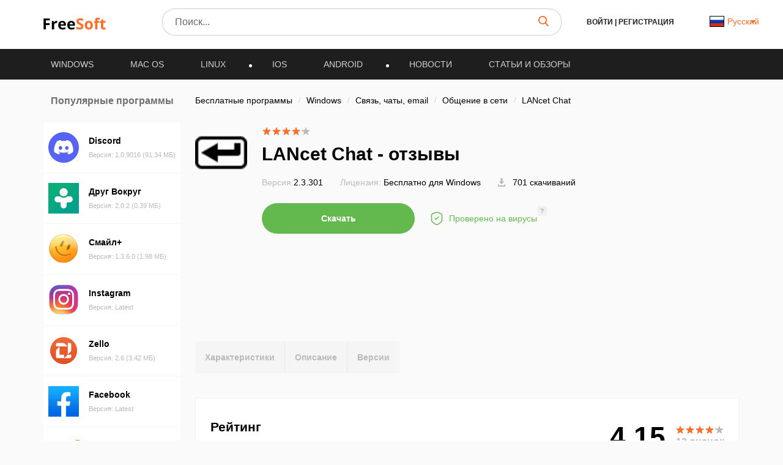

--- FILE ---
content_type: text/html; charset=UTF-8
request_url: https://freesoft.ru/windows/lancet_chat/reviews
body_size: 29673
content:
<!DOCTYPE html>
<html lang="ru">
<head>
  <meta charset="UTF-8">
  <link rel="preconnect" href="https://cdn.jsdelivr.net" crossorigin>
  <link rel="dns-prefetch" href="https://cdn.jsdelivr.net">
  <link rel="dns-prefetch" href="https://www.googletagmanager.com">
  

  <link rel="dns-prefetch" href="https://mc.webvisor.org">
  
  
  <link rel="dns-prefetch" href="https://mc.yandex.ru">

            <meta property="og:title" content="Отзывы о LANcet Chat для Windows"/>
          <meta property="og:type" content="website"/>
          <meta property="og:url" content="https://freesoft.ru/windows/lancet_chat/reviews"/>
          <meta property="og:description" content="Отзывы пользователей о программе LANcet Chat 2.3.301 на Windows в каталоге портала бесплатного софта FreeSoft"/>
          <meta property="og:image" content="https://freesoft.ru/storage/images/824/8234/823372/823372_normal.png"/>
        <meta name="description" content="Отзывы пользователей о программе LANcet Chat 2.3.301 на Windows в каталоге портала бесплатного софта FreeSoft">
        <link rel="canonical" href="https://freesoft.ru/windows/lancet_chat/reviews"/>
  
      <meta name="robots" content="index, follow"/>
  
  <meta name="viewport" content="width=device-width">
  <link rel="shortcut icon" type="image/png" href="/images/favicon.ico"/>
  <meta name="csrf-token" content="HV7PoJnlm2uLceN11bDNGXT42CcjKROMbuon4H3V">

  <title>Отзывы о LANcet Chat для Windows</title>

  
      <link rel="alternate" hreflang="x-default" href="https://freesoft.ru/windows/lancet_chat/reviews"/>
  <link rel="alternate" hreflang="fr" href="https://frees0ft.fr/windows/lancet_chat/reviews"/>
  <link rel="alternate" hreflang="en" href="https://freesoft.net/windows/lancet_chat/reviews"/>
  
  <script>
    var FreeSoft = FreeSoft || {};
    FreeSoft.translations = {"reply":"\u041e\u0442\u0432\u0435\u0442\u0438\u0442\u044c","cancel":"\u041e\u0442\u043c\u0435\u043d\u0438\u0442\u044c","send":"\u041e\u0442\u043f\u0440\u0430\u0432\u0438\u0442\u044c","personal_account":"\u041b\u0438\u0447\u043d\u044b\u0439 \u043a\u0430\u0431\u0438\u043d\u0435\u0442","log_out":"\u0412\u044b\u0439\u0442\u0438","\u041b\u0438\u0447\u043d\u044b\u0435 \u0434\u0430\u043d\u043d\u044b\u0435":"\u041b\u0438\u0447\u043d\u044b\u0435 \u0434\u0430\u043d\u043d\u044b\u0435","\u0421\u043c\u0435\u043d\u0430 \u043f\u0430\u0440\u043e\u043b\u044f":"\u0421\u043c\u0435\u043d\u0430 \u043f\u0430\u0440\u043e\u043b\u044f","\u0412\u044b\u0445\u043e\u0434":"\u0412\u044b\u0445\u043e\u0434","\u0418\u0437\u043c\u0435\u043d\u0438\u0442\u044c \u0444\u043e\u0442\u043e":"\u0418\u0437\u043c\u0435\u043d\u0438\u0442\u044c \u0444\u043e\u0442\u043e","\u0418\u043c\u044f":"\u0418\u043c\u044f","\u0424\u0430\u043c\u0438\u043b\u0438\u044f":"\u0424\u0430\u043c\u0438\u043b\u0438\u044f","\u0414\u0430\u0442\u0430 \u0440\u043e\u0436\u0434\u0435\u043d\u0438\u044f":"\u0414\u0430\u0442\u0430 \u0440\u043e\u0436\u0434\u0435\u043d\u0438\u044f","\u0413\u043e\u0440\u043e\u0434":"\u0413\u043e\u0440\u043e\u0434","\u0420\u043e\u0434 \u0434\u0435\u044f\u0442\u0435\u043b\u044c\u043d\u043e\u0441\u0442\u0438":"\u0420\u043e\u0434 \u0434\u0435\u044f\u0442\u0435\u043b\u044c\u043d\u043e\u0441\u0442\u0438","\u0414\u043e\u043b\u0436\u043d\u043e\u0441\u0442\u044c":"\u0414\u043e\u043b\u0436\u043d\u043e\u0441\u0442\u044c","\u041e\u0431\u043e \u043c\u043d\u0435":"\u041e\u0431\u043e \u043c\u043d\u0435","\u0421\u043e\u0445\u0440\u0430\u043d\u0438\u0442\u044c":"\u0421\u043e\u0445\u0440\u0430\u043d\u0438\u0442\u044c","\u0421\u0442\u0430\u0440\u044b\u0439 \u043f\u0430\u0440\u043e\u043b\u044c":"\u0421\u0442\u0430\u0440\u044b\u0439 \u043f\u0430\u0440\u043e\u043b\u044c","\u0417\u0430\u0431\u044b\u043b\u0438 \u043f\u0430\u0440\u043e\u043b\u044c?":"\u0417\u0430\u0431\u044b\u043b\u0438 \u043f\u0430\u0440\u043e\u043b\u044c?","\u041f\u0430\u0440\u043e\u043b\u044c \u043d\u0435\u0432\u0435\u0440\u043d\u044b\u0439":"\u041f\u0430\u0440\u043e\u043b\u044c \u043d\u0435\u0432\u0435\u0440\u043d\u044b\u0439","\u041d\u043e\u0432\u044b\u0439 \u043f\u0430\u0440\u043e\u043b\u044c":"\u041d\u043e\u0432\u044b\u0439 \u043f\u0430\u0440\u043e\u043b\u044c","\u041f\u0430\u0440\u043e\u043b\u0438 \u043d\u0435 \u0441\u043e\u0432\u043f\u0430\u0434\u0430\u044e\u0442":"\u041f\u0430\u0440\u043e\u043b\u0438 \u043d\u0435 \u0441\u043e\u0432\u043f\u0430\u0434\u0430\u044e\u0442","\u041f\u043e\u0434\u0442\u0432\u0435\u0440\u0434\u0438\u0442\u0435 \u043f\u0430\u0440\u043e\u043b\u044c":"\u041f\u043e\u0434\u0442\u0432\u0435\u0440\u0434\u0438\u0442\u0435 \u043f\u0430\u0440\u043e\u043b\u044c","\u0421\u043c\u0435\u043d\u0438\u0442\u044c \u043f\u0430\u0440\u043e\u043b\u044c":"\u0421\u043c\u0435\u043d\u0438\u0442\u044c \u043f\u0430\u0440\u043e\u043b\u044c","\u0412\u043e\u0441\u0441\u0442\u0430\u043d\u043e\u0432\u043b\u0435\u043d\u0438\u0435 \u043f\u0430\u0440\u043e\u043b\u044f":"\u0412\u043e\u0441\u0441\u0442\u0430\u043d\u043e\u0432\u043b\u0435\u043d\u0438\u0435 \u043f\u0430\u0440\u043e\u043b\u044f","\u0412\u0430\u0448 email":"\u0412\u0430\u0448 email","\u041e\u0442\u043f\u0440\u0430\u0432\u0438\u0442\u044c \u0441\u0441\u044b\u043b\u043a\u0443":"\u041e\u0442\u043f\u0440\u0430\u0432\u0438\u0442\u044c \u0441\u0441\u044b\u043b\u043a\u0443","\u041e\u0442\u043c\u0435\u043d\u0438\u0442\u044c":"\u041e\u0442\u043c\u0435\u043d\u0438\u0442\u044c","\u0412\u044b\u0431\u043e\u0440 \u043c\u0438\u043d\u0438\u0430\u0442\u044e\u0440\u044b":"\u0412\u044b\u0431\u043e\u0440 \u043c\u0438\u043d\u0438\u0430\u0442\u044e\u0440\u044b","\u041e\u0441\u0442\u0430\u043b\u043e\u0441\u044c \u0432\u044b\u0431\u0440\u0430\u0442\u044c \u043e\u0431\u043b\u0430\u0441\u0442\u044c \u0434\u043b\u044f \u043c\u0430\u043b\u0435\u043d\u044c\u043a\u0438\u0445 \u0444\u043e\u0442\u043e\u0433\u0440\u0430\u0444\u0438\u0439":"\u041e\u0441\u0442\u0430\u043b\u043e\u0441\u044c \u0432\u044b\u0431\u0440\u0430\u0442\u044c \u043e\u0431\u043b\u0430\u0441\u0442\u044c \u0434\u043b\u044f \u043c\u0430\u043b\u0435\u043d\u044c\u043a\u0438\u0445 \u0444\u043e\u0442\u043e\u0433\u0440\u0430\u0444\u0438\u0439","\u0417\u0430\u0433\u0440\u0443\u0437\u0438\u0442\u044c \u0438\u0437\u043e\u0431\u0440\u0430\u0436\u0435\u043d\u0438\u0435":"\u0417\u0430\u0433\u0440\u0443\u0437\u0438\u0442\u044c \u0438\u0437\u043e\u0431\u0440\u0430\u0436\u0435\u043d\u0438\u0435","\u0420\u0430\u0437\u0440\u0430\u0431\u043e\u0442\u0447\u0438\u043a":"\u0420\u0430\u0437\u0440\u0430\u0431\u043e\u0442\u0447\u0438\u043a","\u0421\u0441\u044b\u043b\u043a\u0430 \u043d\u0430 \u0441\u0430\u0439\u0442":"\u0421\u0441\u044b\u043b\u043a\u0430 \u043d\u0430 \u0441\u0430\u0439\u0442","\u041f\u0440\u0438\u043b\u043e\u0436\u0435\u043d\u0438\u044f":"\u041f\u0440\u0438\u043b\u043e\u0436\u0435\u043d\u0438\u044f","\u041a\u043e\u043c\u043f\u0430\u043d\u0438\u044f \u0438\u043b\u0438 \u0424\u0418\u041e \u0440\u0430\u0437\u0440\u0430\u0431\u043e\u0442\u0447\u0438\u043a\u0430":"\u041a\u043e\u043c\u043f\u0430\u043d\u0438\u044f \u0438\u043b\u0438 \u0424\u0418\u041e \u0440\u0430\u0437\u0440\u0430\u0431\u043e\u0442\u0447\u0438\u043a\u0430","\u041a\u043e\u043d\u0442\u0430\u043a\u0442\u043d\u043e\u0435 \u043b\u0438\u0446\u043e":"\u041a\u043e\u043d\u0442\u0430\u043a\u0442\u043d\u043e\u0435 \u043b\u0438\u0446\u043e","\u041e\u0444\u0438\u0446\u0438\u0430\u043b\u044c\u043d\u044b\u0439 \u043f\u0440\u0435\u0434\u0441\u0442\u0430\u0432\u0438\u0442\u0435\u043b\u044c":"\u041e\u0444\u0438\u0446\u0438\u0430\u043b\u044c\u043d\u044b\u0439 \u043f\u0440\u0435\u0434\u0441\u0442\u0430\u0432\u0438\u0442\u0435\u043b\u044c","\u041e \u043a\u043e\u043c\u043f\u0430\u043d\u0438\u0438":"\u041e \u043a\u043e\u043c\u043f\u0430\u043d\u0438\u0438","\u041b\u0438\u0447\u043d\u044b\u0435 \u0434\u0430\u043d\u043d\u044b\u0435 \u0443\u0441\u043f\u0435\u0448\u043d\u043e \u043e\u0431\u043d\u043e\u0432\u043b\u0435\u043d\u044b":"\u041b\u0438\u0447\u043d\u044b\u0435 \u0434\u0430\u043d\u043d\u044b\u0435 \u0443\u0441\u043f\u0435\u0448\u043d\u043e \u043e\u0431\u043d\u043e\u0432\u043b\u0435\u043d\u044b","\u041f\u0430\u0440\u043e\u043b\u044c":"\u041f\u0430\u0440\u043e\u043b\u044c","\u041f\u043e\u0434\u0442\u0432\u0435\u0440\u0434\u0438\u0442\u044c \u041f\u0430\u0440\u043e\u043b\u044c":"\u041f\u043e\u0434\u0442\u0432\u0435\u0440\u0434\u0438\u0442\u044c \u041f\u0430\u0440\u043e\u043b\u044c","\u041f\u0430\u0440\u043e\u043b\u044c \u043d\u0435 \u0441\u043e\u0432\u043f\u0430\u0434\u0430\u0435\u0442":"\u041f\u0430\u0440\u043e\u043b\u044c \u043d\u0435 \u0441\u043e\u0432\u043f\u0430\u0434\u0430\u0435\u0442","\u0421\u043e\u0445\u0440\u0430\u043d\u0438\u0442\u044c \u043f\u0430\u0440\u043e\u043b\u044c":"\u0421\u043e\u0445\u0440\u0430\u043d\u0438\u0442\u044c \u043f\u0430\u0440\u043e\u043b\u044c","\u0414\u043b\u044f \u043e\u0442\u043e\u0431\u0440\u0430\u0436\u0435\u043d\u0438\u044f dofollow \u0441\u0441\u044b\u043b\u043a\u0438 \u0441\u043e \u0432\u0441\u0435\u0445 \u0441\u0442\u0440\u0430\u043d\u0438\u0446 \u0432\u0430\u0448\u0438\u0445 \u043f\u0440\u0438\u043b\u043e\u0436\u0435\u043d\u0438\u0439, \u043d\u0435\u043e\u0431\u0445\u043e\u0434\u0438\u043c\u043e \u043f\u043e\u0441\u0442\u0430\u0432\u0438\u0442\u044c \u0441 \u0432\u0430\u0448\u0435\u0433\u043e \u0441\u0430\u0439\u0442\u0430 dofollow \u0441\u0441\u044b\u043b\u043a\u0443 \u043d\u0430 \u043d\u0430\u0448 \u0441\u0430\u0439\u0442 \u003Ca href=\u0022https:\/\/freesoft.ru\u0022\u003Efreesoft.ru\u003C\/a\u003E, \u0441\u0442\u0440\u0430\u043d\u0438\u0446\u0430 \u0434\u043e\u043b\u0436\u043d\u0430 \u0431\u044b\u0442\u044c \u0432 \u0438\u043d\u0434\u0435\u043a\u0441\u0435":"\u0414\u043b\u044f \u043e\u0442\u043e\u0431\u0440\u0430\u0436\u0435\u043d\u0438\u044f dofollow \u0441\u0441\u044b\u043b\u043a\u0438 \u0441\u043e \u0432\u0441\u0435\u0445 \u0441\u0442\u0440\u0430\u043d\u0438\u0446 \u0432\u0430\u0448\u0438\u0445 \u043f\u0440\u0438\u043b\u043e\u0436\u0435\u043d\u0438\u0439, \u043d\u0435\u043e\u0431\u0445\u043e\u0434\u0438\u043c\u043e \u043f\u043e\u0441\u0442\u0430\u0432\u0438\u0442\u044c \u0441 \u0432\u0430\u0448\u0435\u0433\u043e \u0441\u0430\u0439\u0442\u0430 dofollow \u0441\u0441\u044b\u043b\u043a\u0443 \u043d\u0430 \u043d\u0430\u0448 \u0441\u0430\u0439\u0442 \u003Ca href=\u0022https:\/\/freesoft.ru\u0022\u003Efreesoft.ru\u003C\/a\u003E, \u0441\u0442\u0440\u0430\u043d\u0438\u0446\u0430 \u0434\u043e\u043b\u0436\u043d\u0430 \u0431\u044b\u0442\u044c \u0432 \u0438\u043d\u0434\u0435\u043a\u0441\u0435","\u041e\u0431\u044f\u0437\u0430\u0442\u0435\u043b\u044c\u043d\u043e\u0435 \u043f\u043e\u043b\u0435":"\u041e\u0431\u044f\u0437\u0430\u0442\u0435\u043b\u044c\u043d\u043e\u0435 \u043f\u043e\u043b\u0435","\u0410\u0434\u0440\u0435\u0441 \u0441\u0442\u0440\u0430\u043d\u0438\u0446\u044b \u0432\u0430\u0448\u0435\u0433\u043e \u0441\u0430\u0439\u0442\u0430 \u0441 \u0441\u0441\u044b\u043b\u043a\u043e\u0439 \u043d\u0430 \u043d\u0430\u0448 \u0440\u0435\u0441\u0443\u0440\u0441":"\u0410\u0434\u0440\u0435\u0441 \u0441\u0442\u0440\u0430\u043d\u0438\u0446\u044b \u0432\u0430\u0448\u0435\u0433\u043e \u0441\u0430\u0439\u0442\u0430 \u0441 \u0441\u0441\u044b\u043b\u043a\u043e\u0439 \u043d\u0430 \u043d\u0430\u0448 \u0440\u0435\u0441\u0443\u0440\u0441","\u041e\u0442\u043f\u0440\u0430\u0432\u0438\u0442\u044c \u043d\u0430 \u043f\u043e\u0432\u0442\u043e\u0440\u043d\u0443\u044e \u043f\u0440\u043e\u0432\u0435\u0440\u043a\u0443":"Send for recheck","\u041e\u0436\u0438\u0434\u0430\u0435\u0442 \u043f\u0440\u043e\u0432\u0435\u0440\u043a\u0438":"\u041e\u0436\u0438\u0434\u0430\u0435\u0442 \u043f\u0440\u043e\u0432\u0435\u0440\u043a\u0438","\u0421\u0441\u044b\u043b\u043a\u0430 \u043d\u0435 \u043d\u0430\u0439\u0434\u0435\u043d\u0430":"\u0421\u0441\u044b\u043b\u043a\u0430 \u043d\u0435 \u043d\u0430\u0439\u0434\u0435\u043d\u0430","\u0421\u0441\u044b\u043b\u043a\u0430 \u043d\u0430\u0439\u0434\u0435\u043d\u0430":"\u0421\u0441\u044b\u043b\u043a\u0430 \u043d\u0430\u0439\u0434\u0435\u043d\u0430","\u041d\u0430\u0437\u0432\u0430\u043d\u0438\u0435 \u043f\u0440\u043e\u0433\u0440\u0430\u043c\u043c\u044b":"\u041d\u0430\u0437\u0432\u0430\u043d\u0438\u0435 \u043f\u0440\u043e\u0433\u0440\u0430\u043c\u043c\u044b","\u0421\u0442\u0430\u0442\u0443\u0441":"\u0421\u0442\u0430\u0442\u0443\u0441","\u041f\u043e\u0441\u043b\u0435\u0434\u043d\u044f\u044f \u0432\u0435\u0440\u0441\u0438\u044f":"\u041f\u043e\u0441\u043b\u0435\u0434\u043d\u044f\u044f \u0432\u0435\u0440\u0441\u0438\u044f","\u0414\u0430\u0442\u0430 \u043e\u0431\u043d\u043e\u0432\u043b\u0435\u043d\u0438\u044f":"\u0414\u0430\u0442\u0430 \u043e\u0431\u043d\u043e\u0432\u043b\u0435\u043d\u0438\u044f","\u041e\u0446\u0435\u043d\u043a\u0430 \u041f\u041e":"\u041e\u0446\u0435\u043d\u043a\u0430 \u041f\u041e","\u0414\u0435\u0439\u0441\u0442\u0432\u0438\u044f":"\u0414\u0435\u0439\u0441\u0442\u0432\u0438\u044f","\u0414\u043e\u0431\u0430\u0432\u0438\u0442\u044c \u043f\u0440\u0438\u043b\u043e\u0436\u0435\u043d\u0438\u0435":"\u0414\u043e\u0431\u0430\u0432\u0438\u0442\u044c \u043f\u0440\u0438\u043b\u043e\u0436\u0435\u043d\u0438\u0435","\u043c\u043e\u0434\u0435\u0440\u0430\u0446\u0438\u044f \u043d\u0435 \u043f\u0440\u043e\u0439\u0434\u0435\u043da":"\u043c\u043e\u0434\u0435\u0440\u0430\u0446\u0438\u044f \u043d\u0435 \u043f\u0440\u043e\u0439\u0434\u0435\u043da","\u043e\u043f\u0443\u0431\u043b\u0438\u043a\u043e\u0432\u0430\u043d\u043e \u043d\u0430 \u0441\u0430\u0439\u0442\u0435":"\u043e\u043f\u0443\u0431\u043b\u0438\u043a\u043e\u0432\u0430\u043d\u043e \u043d\u0430 \u0441\u0430\u0439\u0442\u0435","\u043e\u0436\u0438\u0434\u0430\u0435\u0442 \u043c\u043e\u0434\u0435\u0440\u0430\u0446\u0438\u0438":"\u043e\u0436\u0438\u0434\u0430\u0435\u0442 \u043c\u043e\u0434\u0435\u0440\u0430\u0446\u0438\u0438","\u0447\u0435\u0440\u043d\u043e\u0432\u0438\u043a":"\u0447\u0435\u0440\u043d\u043e\u0432\u0438\u043a","\u0421\u0442\u0430\u0442\u0443\u0441\u044b":"\u0421\u0442\u0430\u0442\u0443\u0441\u044b","\u0412\u044b \u043d\u0435 \u0441\u043c\u043e\u0436\u0435\u0442\u0435 \u0432\u043e\u0441\u0441\u0442\u0430\u043d\u043e\u0432\u0438\u0442\u044c \u0435\u0433\u043e \u043f\u043e\u0441\u043b\u0435 \u0443\u0434\u0430\u043b\u0435\u043d\u0438\u044f, \u0442\u043e\u043b\u044c\u043a\u043e \u0434\u043e\u0431\u0430\u0432\u0438\u0442\u044c \u0435\u0449\u0435 \u0440\u0430\u0437.":"\u0412\u044b \u043d\u0435 \u0441\u043c\u043e\u0436\u0435\u0442\u0435 \u0432\u043e\u0441\u0441\u0442\u0430\u043d\u043e\u0432\u0438\u0442\u044c \u0435\u0433\u043e \u043f\u043e\u0441\u043b\u0435 \u0443\u0434\u0430\u043b\u0435\u043d\u0438\u044f, \u0442\u043e\u043b\u044c\u043a\u043e \u0434\u043e\u0431\u0430\u0432\u0438\u0442\u044c \u0435\u0449\u0435 \u0440\u0430\u0437.","\u041f\u0440\u0438\u043b\u043e\u0436\u0435\u043d\u0438\u0435 \u0443\u0441\u043f\u0435\u0448\u043d\u043e \u0443\u0434\u0430\u043b\u0435\u043d\u043d\u043e":"\u041f\u0440\u0438\u043b\u043e\u0436\u0435\u043d\u0438\u0435 \u0443\u0441\u043f\u0435\u0448\u043d\u043e \u0443\u0434\u0430\u043b\u0435\u043d\u043d\u043e","\u0412\u044b \u0434\u0435\u0439\u0441\u0442\u0432\u0438\u0442\u0435\u043b\u044c\u043d\u043e \u0445\u043e\u0442\u0438\u0442\u0435 \u0443\u0434\u0430\u043b\u0438\u0442\u044c \u043f\u0440\u0438\u043b\u043e\u0436\u0435\u043d\u0438\u0435?":"\u0412\u044b \u0434\u0435\u0439\u0441\u0442\u0432\u0438\u0442\u0435\u043b\u044c\u043d\u043e \u0445\u043e\u0442\u0438\u0442\u0435 \u0443\u0434\u0430\u043b\u0438\u0442\u044c \u043f\u0440\u0438\u043b\u043e\u0436\u0435\u043d\u0438\u0435?","\u0420\u0435\u0434\u0430\u043a\u0442\u0438\u0440\u043e\u0432\u0430\u0442\u044c \u043f\u0440\u0438\u043b\u043e\u0436\u0435\u043d\u0438\u0435":"\u0420\u0435\u0434\u0430\u043a\u0442\u0438\u0440\u043e\u0432\u0430\u0442\u044c \u043f\u0440\u0438\u043b\u043e\u0436\u0435\u043d\u0438\u0435","\u041f\u043b\u0430\u0442\u0444\u043e\u0440\u043c\u0430":"\u041f\u043b\u0430\u0442\u0444\u043e\u0440\u043c\u0430","\u0412\u044b\u0431\u0435\u0440\u0438\u0442\u0435 \u043f\u043b\u0430\u0442\u0444\u043e\u0440\u043c\u0443":"\u0412\u044b\u0431\u0435\u0440\u0438\u0442\u0435 \u043f\u043b\u0430\u0442\u0444\u043e\u0440\u043c\u0443","\u041e\u043f\u0435\u0440\u0430\u0446\u0438\u043e\u043d\u043d\u0430\u044f \u0441\u0438\u0441\u0442\u0435\u043c\u0430":"\u041e\u043f\u0435\u0440\u0430\u0446\u0438\u043e\u043d\u043d\u0430\u044f \u0441\u0438\u0441\u0442\u0435\u043c\u0430","\u0412\u044b\u0431\u0435\u0440\u0438\u0442\u0435 \u043e\u043f\u0435\u0440\u0430\u0446\u0438\u043e\u043d\u043d\u0443\u044e \u0441\u0438\u0441\u0442\u0435\u043c\u0443":"\u0412\u044b\u0431\u0435\u0440\u0438\u0442\u0435 \u043e\u043f\u0435\u0440\u0430\u0446\u0438\u043e\u043d\u043d\u0443\u044e \u0441\u0438\u0441\u0442\u0435\u043c\u0443","\u0421\u043d\u0430\u0447\u0430\u043b\u0430 \u0432\u044b\u0431\u0435\u0440\u0438\u0442\u0435 \u043f\u043b\u0430\u0442\u0444\u043e\u0440\u043c\u0443":"\u0421\u043d\u0430\u0447\u0430\u043b\u0430 \u0432\u044b\u0431\u0435\u0440\u0438\u0442\u0435 \u043f\u043b\u0430\u0442\u0444\u043e\u0440\u043c\u0443","\u0412\u0435\u0440\u0441\u0438\u044f \u043e\u043f\u0435\u0440\u0430\u0446\u0438\u043e\u043d\u043d\u043e\u0439 \u0441\u0438\u0441\u0442\u0435\u043c\u044b":"\u0412\u0435\u0440\u0441\u0438\u044f \u043e\u043f\u0435\u0440\u0430\u0446\u0438\u043e\u043d\u043d\u043e\u0439 \u0441\u0438\u0441\u0442\u0435\u043c\u044b","\u0412\u044b\u0431\u0435\u0440\u0438\u0442\u0435 \u0432\u0435\u0440\u0441\u0438\u044e \u043e\u043f\u0435\u0440\u0430\u0446\u0438\u043e\u043d\u043d\u043e\u0439 \u0441\u0438\u0441\u0442\u0435\u043c\u044b":"\u0412\u044b\u0431\u0435\u0440\u0438\u0442\u0435 \u0432\u0435\u0440\u0441\u0438\u044e \u043e\u043f\u0435\u0440\u0430\u0446\u0438\u043e\u043d\u043d\u043e\u0439 \u0441\u0438\u0441\u0442\u0435\u043c\u044b","\u0421\u043d\u0430\u0447\u0430\u043b\u0430 \u0432\u044b\u0431\u0435\u0440\u0438\u0442\u0435 \u043f\u043b\u0430\u0442\u0444\u043e\u0440\u043c\u0443 \u0438 \u043e\u043f\u0435\u0440\u0430\u0446\u0438\u043e\u043d\u043d\u0443\u044e \u0441\u0438\u0441\u0442\u0435\u043c\u0443":"\u0421\u043d\u0430\u0447\u0430\u043b\u0430 \u0432\u044b\u0431\u0435\u0440\u0438\u0442\u0435 \u043f\u043b\u0430\u0442\u0444\u043e\u0440\u043c\u0443 \u0438 \u043e\u043f\u0435\u0440\u0430\u0446\u0438\u043e\u043d\u043d\u0443\u044e \u0441\u0438\u0441\u0442\u0435\u043c\u0443","\u041a\u0430\u0442\u0435\u0433\u043e\u0440\u0438\u044f":"\u041a\u0430\u0442\u0435\u0433\u043e\u0440\u0438\u044f","\u0412\u044b\u0431\u0435\u0440\u0438\u0442\u0435 \u043a\u0430\u0442\u0435\u0433\u043e\u0440\u0438\u044e":"\u0412\u044b\u0431\u0435\u0440\u0438\u0442\u0435 \u043a\u0430\u0442\u0435\u0433\u043e\u0440\u0438\u044e","\u0421\u043d\u0430\u0447\u0430\u043b\u0430 \u0432\u044b\u0431\u0435\u0440\u0438\u0442\u0435 \u043e\u043f\u0435\u0440\u0430\u0446\u0438\u043e\u043d\u043d\u0443\u044e \u0441\u0438\u0441\u0442\u0435\u043c\u0443":"\u0421\u043d\u0430\u0447\u0430\u043b\u0430 \u0432\u044b\u0431\u0435\u0440\u0438\u0442\u0435 \u043e\u043f\u0435\u0440\u0430\u0446\u0438\u043e\u043d\u043d\u0443\u044e \u0441\u0438\u0441\u0442\u0435\u043c\u0443","\u041b\u0438\u0446\u0435\u043d\u0437\u0438\u044f":"\u041b\u0438\u0446\u0435\u043d\u0437\u0438\u044f","\u0412\u044b\u0431\u0435\u0440\u0438\u0442\u0435 \u043b\u0438\u0446\u0435\u043d\u0437\u0438\u044e":"\u0412\u044b\u0431\u0435\u0440\u0438\u0442\u0435 \u043b\u0438\u0446\u0435\u043d\u0437\u0438\u044e","\u0421\u0430\u0439\u0442":"\u0421\u0430\u0439\u0442","\u0412\u0432\u0435\u0434\u0438\u0442\u0435 \u0441\u0430\u0439\u0442":"\u0412\u0432\u0435\u0434\u0438\u0442\u0435 \u0441\u0430\u0439\u0442","\u042f\u0437\u044b\u043a\u0438 \u0438\u043d\u0442\u0435\u0440\u0444\u0435\u0439\u0441\u0430":"\u042f\u0437\u044b\u043a\u0438 \u0438\u043d\u0442\u0435\u0440\u0444\u0435\u0439\u0441\u0430","\u041b\u043e\u043a\u0430\u043b\u0438\u0437\u0430\u0446\u0438\u044f":"\u041b\u043e\u043a\u0430\u043b\u0438\u0437\u0430\u0446\u0438\u044f","\u0414\u043e\u0431\u0430\u0432\u0438\u0442\u044c \u043b\u043e\u043a\u0430\u043b\u044c":"\u0414\u043e\u0431\u0430\u0432\u0438\u0442\u044c \u043b\u043e\u043a\u0430\u043b\u044c","\u0412\u043a\u043b\u044e\u0447\u0435\u043d\u043e":"\u0412\u043a\u043b\u044e\u0447\u0435\u043d\u043e","\u041e\u0442\u043f\u0440\u0430\u0432\u0438\u0442\u044c \u043d\u0430 \u043c\u043e\u0434\u0435\u0440\u0430\u0446\u0438\u044e":"\u041e\u0442\u043f\u0440\u0430\u0432\u0438\u0442\u044c \u043d\u0430 \u043c\u043e\u0434\u0435\u0440\u0430\u0446\u0438\u044e","\u041a\u0440\u0430\u0442\u043a\u043e\u0435 \u043e\u043f\u0438\u0441\u0430\u043d\u0438\u0435":"\u041a\u0440\u0430\u0442\u043a\u043e\u0435 \u043e\u043f\u0438\u0441\u0430\u043d\u0438\u0435","\u041c\u0430\u043a\u0441\u0438\u043c\u0430\u043b\u044c\u043d\u0430\u044f \u0434\u043b\u0438\u043d\u0430 :number \u0441\u0438\u043c\u0432\u043e\u043b\u043e\u0432":"\u041c\u0430\u043a\u0441\u0438\u043c\u0430\u043b\u044c\u043d\u0430\u044f \u0434\u043b\u0438\u043d\u0430 :number \u0441\u0438\u043c\u0432\u043e\u043b\u043e\u0432","\u041c\u0438\u043d\u0438\u043c\u0430\u043b\u044c\u043d\u0430\u044f \u0434\u043b\u0438\u043d\u0430 :number \u0441\u0438\u043c\u0432\u043e\u043b\u043e\u0432":"\u041c\u0438\u043d\u0438\u043c\u0430\u043b\u044c\u043d\u0430\u044f \u0434\u043b\u0438\u043d\u0430 :number \u0441\u0438\u043c\u0432\u043e\u043b\u043e\u0432","\u041f\u043e\u043b\u043d\u043e\u0435 \u043e\u043f\u0438\u0441\u0430\u043d\u0438\u0435":"\u041f\u043e\u043b\u043d\u043e\u0435 \u043e\u043f\u0438\u0441\u0430\u043d\u0438\u0435","\u041d\u0430\u0437\u0432\u0430\u043d\u0438\u0435":"\u041d\u0430\u0437\u0432\u0430\u043d\u0438\u0435","\u0412\u0432\u0435\u0434\u0438\u0442\u0435 \u043d\u0430\u0437\u0432\u0430\u043d\u0438\u0435 (\u043d\u0435 \u0431\u043e\u043b\u0435\u0435 :number \u0441\u0438\u043c\u0432\u043e\u043b\u043e\u0432)":"\u0412\u0432\u0435\u0434\u0438\u0442\u0435 \u043d\u0430\u0437\u0432\u0430\u043d\u0438\u0435 (\u043d\u0435 \u0431\u043e\u043b\u0435\u0435 :number \u0441\u0438\u043c\u0432\u043e\u043b\u043e\u0432)","\u041a\u043e\u043b\u0438\u0447\u0435\u0441\u0442\u0432\u043e \u0441\u043b\u043e\u0432":"\u041a\u043e\u043b\u0438\u0447\u0435\u0441\u0442\u0432\u043e \u0441\u043b\u043e\u0432","\u041a\u043e\u043b\u0438\u0447\u0435\u0441\u0442\u0432\u043e \u0441\u0438\u043c\u0432\u043e\u043b\u043e\u0432":"\u041a\u043e\u043b\u0438\u0447\u0435\u0441\u0442\u0432\u043e \u0441\u0438\u043c\u0432\u043e\u043b\u043e\u0432","\u043e\u043f\u0438\u0441\u0430\u043d\u0438\u0435":"\u043e\u043f\u0438\u0441\u0430\u043d\u0438\u0435","\u0444\u0430\u0439\u043b\u044b":"\u0444\u0430\u0439\u043b\u044b","\u043b\u043e\u0433\u043e \u0438 \u0441\u043a\u0440\u0438\u043d\u0448\u043e\u0442\u044b":"\u043b\u043e\u0433\u043e \u0438 \u0441\u043a\u0440\u0438\u043d\u0448\u043e\u0442\u044b","\u0426\u0435\u043d\u0430":"\u0426\u0435\u043d\u0430","\u0412\u0435\u0440\u0441\u0438\u044f \u0443\u0441\u043f\u0435\u0448\u043d\u043e \u0443\u0441\u0442\u0430\u043d\u043e\u0432\u043b\u0435\u043d\u043d\u0430 \u043a\u0430\u043a \u043f\u043e\u0441\u043b\u0435\u0434\u043d\u044f\u044f":"\u0412\u0435\u0440\u0441\u0438\u044f \u0443\u0441\u043f\u0435\u0448\u043d\u043e \u0443\u0441\u0442\u0430\u043d\u043e\u0432\u043b\u0435\u043d\u043d\u0430 \u043a\u0430\u043a \u043f\u043e\u0441\u043b\u0435\u0434\u043d\u044f\u044f","\u041e\u0448\u0438\u0431\u043a\u0430 \u0443\u0441\u0442\u0430\u043d\u043e\u0432\u043b\u0435\u043d\u0438\u044f \u0432\u0435\u0440\u0441\u0438\u0438":"\u041e\u0448\u0438\u0431\u043a\u0430 \u0443\u0441\u0442\u0430\u043d\u043e\u0432\u043b\u0435\u043d\u0438\u044f \u0432\u0435\u0440\u0441\u0438\u0438","\u0424\u0430\u0439\u043b \u0443\u0441\u043f\u0435\u0448\u043d\u043e \u043e\u0431\u043d\u043e\u0432\u043b\u0435\u043d":"\u0424\u0430\u0439\u043b \u0443\u0441\u043f\u0435\u0448\u043d\u043e \u043e\u0431\u043d\u043e\u0432\u043b\u0435\u043d","\u0424\u0430\u0439\u043b \u0443\u0441\u043f\u0435\u0448\u043d\u043e \u0434\u043e\u0431\u0430\u0432\u043b\u0435\u043d":"\u0424\u0430\u0439\u043b \u0443\u0441\u043f\u0435\u0448\u043d\u043e \u0434\u043e\u0431\u0430\u0432\u043b\u0435\u043d","\u041f\u0440\u043e\u0432\u0435\u0440\u044c\u0442\u0435 \u0437\u0430\u043f\u043e\u043b\u043d\u0435\u043d\u043d\u0443\u044e \u0444\u043e\u0440\u043c\u0443":"\u041f\u0440\u043e\u0432\u0435\u0440\u044c\u0442\u0435 \u0437\u0430\u043f\u043e\u043b\u043d\u0435\u043d\u043d\u0443\u044e \u0444\u043e\u0440\u043c\u0443","\u0424\u0430\u0439\u043b \u0443\u0441\u043f\u0435\u0448\u043d\u043e \u0443\u0434\u0430\u043b\u0435\u043d":"\u0424\u0430\u0439\u043b \u0443\u0441\u043f\u0435\u0448\u043d\u043e \u0443\u0434\u0430\u043b\u0435\u043d","\u0412\u044b \u0434\u0435\u0439\u0441\u0442\u0432\u0438\u0442\u0435\u043b\u044c\u043d\u043e \u0445\u043e\u0442\u0438\u0442\u0435 \u0443\u0434\u0430\u043b\u0438\u0442\u044c \u0434\u043e\u0431\u0430\u0432\u043b\u0435\u043d\u043d\u044b\u0439 \u0444\u0430\u0439\u043b?":"\u0412\u044b \u0434\u0435\u0439\u0441\u0442\u0432\u0438\u0442\u0435\u043b\u044c\u043d\u043e \u0445\u043e\u0442\u0438\u0442\u0435 \u0443\u0434\u0430\u043b\u0438\u0442\u044c \u0434\u043e\u0431\u0430\u0432\u043b\u0435\u043d\u043d\u044b\u0439 \u0444\u0430\u0439\u043b?","\u0412\u044b \u043d\u0435 \u0441\u043c\u043e\u0436\u0435\u0442\u0435 \u0432\u043e\u0441\u0441\u0442\u0430\u043d\u043e\u0432\u0438\u0442\u044c \u0444\u0430\u0439\u043b \u043f\u043e\u0441\u043b\u0435 \u0443\u0434\u0430\u043b\u0435\u043d\u0438\u044f, \u0442\u043e\u043b\u044c\u043a\u043e \u0434\u043e\u0431\u0430\u0432\u0438\u0442\u044c \u0435\u0433\u043e \u0435\u0449\u0435 \u0440\u0430\u0437.":"\u0412\u044b \u043d\u0435 \u0441\u043c\u043e\u0436\u0435\u0442\u0435 \u0432\u043e\u0441\u0441\u0442\u0430\u043d\u043e\u0432\u0438\u0442\u044c \u0444\u0430\u0439\u043b \u043f\u043e\u0441\u043b\u0435 \u0443\u0434\u0430\u043b\u0435\u043d\u0438\u044f, \u0442\u043e\u043b\u044c\u043a\u043e \u0434\u043e\u0431\u0430\u0432\u0438\u0442\u044c \u0435\u0433\u043e \u0435\u0449\u0435 \u0440\u0430\u0437.","\u0412\u044b \u0434\u0435\u0439\u0441\u0442\u0432\u0438\u0442\u0435\u043b\u044c\u043d\u043e \u0445\u043e\u0442\u0438\u0442\u0435 \u0443\u0441\u0442\u0430\u043d\u043e\u0432\u0438\u0442\u044c \u0434\u0430\u043d\u043d\u0443\u044e \u0432\u0435\u0440\u0441\u0438\u044e \u043a\u0430\u043a \u043f\u043e\u0441\u043b\u0435\u0434\u043d\u044e\u044e?":"\u0412\u044b \u0434\u0435\u0439\u0441\u0442\u0432\u0438\u0442\u0435\u043b\u044c\u043d\u043e \u0445\u043e\u0442\u0438\u0442\u0435 \u0443\u0441\u0442\u0430\u043d\u043e\u0432\u0438\u0442\u044c \u0434\u0430\u043d\u043d\u0443\u044e \u0432\u0435\u0440\u0441\u0438\u044e \u043a\u0430\u043a \u043f\u043e\u0441\u043b\u0435\u0434\u043d\u044e\u044e?","\u043c\u0431":"\u043c\u0431","\u0417\u0430\u0433\u0440\u0443\u0437\u0438\u0442\u044c \u0441 \u043a\u043e\u043c\u043f\u044c\u044e\u0442\u0435\u0440\u0430":"\u0417\u0430\u0433\u0440\u0443\u0437\u0438\u0442\u044c \u0441 \u043a\u043e\u043c\u043f\u044c\u044e\u0442\u0435\u0440\u0430","\u0417\u0430\u0433\u0440\u0443\u0437\u043a\u0430 \u0444\u0430\u0439\u043b\u0430":"\u0417\u0430\u0433\u0440\u0443\u0437\u043a\u0430 \u0444\u0430\u0439\u043b\u0430","\u0412\u044b\u0431\u0435\u0440\u0438\u0442\u0435 \u0444\u0430\u0439\u043b":"\u0412\u044b\u0431\u0435\u0440\u0438\u0442\u0435 \u0444\u0430\u0439\u043b","\u0412\u0435\u0440\u0441\u0438\u044f":"\u0412\u0435\u0440\u0441\u0438\u044f","\u0412\u0435\u0440\u0441\u0438\u044f \u043f\u0440\u043e\u0433\u0440\u0430\u043c\u043c\u044b":"\u0412\u0435\u0440\u0441\u0438\u044f \u043f\u0440\u043e\u0433\u0440\u0430\u043c\u043c\u044b","\u0420\u0430\u0437\u0440\u044f\u0434\u043d\u043e\u0441\u0442\u044c \u043f\u0440\u043e\u0433\u0440\u0430\u043c\u043c\u044b":"\u0420\u0430\u0437\u0440\u044f\u0434\u043d\u043e\u0441\u0442\u044c \u043f\u0440\u043e\u0433\u0440\u0430\u043c\u043c\u044b","\u0421\u0431\u043e\u0440\u043a\u0430":"\u0421\u0431\u043e\u0440\u043a\u0430","\u0418\u0437\u043c\u0435\u043d\u0435\u043d\u0438\u044f \u0432 \u0432\u0435\u0440\u0441\u0438\u0438":"\u0418\u0437\u043c\u0435\u043d\u0435\u043d\u0438\u044f \u0432 \u0432\u0435\u0440\u0441\u0438\u0438","\u041e\u043f\u0438\u0441\u0430\u043d\u0438\u0435 \u0432\u0435\u0440\u0441\u0438\u0438":"\u041e\u043f\u0438\u0441\u0430\u043d\u0438\u0435 \u0432\u0435\u0440\u0441\u0438\u0438","\u0414\u043e\u0441\u0442\u0443\u043f\u043d\u043e \u0434\u043b\u044f":"\u0414\u043e\u0441\u0442\u0443\u043f\u043d\u043e \u0434\u043b\u044f","\u0412\u044b\u0431\u0435\u0440\u0438\u0442\u0435 \u0445\u043e\u0442\u044f \u0431\u044b \u043e\u0434\u043d\u0443 \u043b\u043e\u043a\u0430\u043b\u044c":"\u0412\u044b\u0431\u0435\u0440\u0438\u0442\u0435 \u0445\u043e\u0442\u044f \u0431\u044b \u043e\u0434\u043d\u0443 \u043b\u043e\u043a\u0430\u043b\u044c","\u0424\u0430\u0439\u043b":"\u0424\u0430\u0439\u043b","\u0420\u0430\u0437\u043c\u0435\u0440":"\u0420\u0430\u0437\u043c\u0435\u0440","\u0420\u0430\u0437\u0440\u044f\u0434\u043d\u043e\u0441\u0442\u044c":"\u0420\u0430\u0437\u0440\u044f\u0434\u043d\u043e\u0441\u0442\u044c","\u041e\u043f\u0438\u0441\u0430\u043d\u0438\u0435":"\u041e\u043f\u0438\u0441\u0430\u043d\u0438\u0435","\u0412\u044b \u0434\u0435\u0439\u0441\u0442\u0432\u0438\u0442\u0435\u043b\u044c\u043d\u043e \u0445\u043e\u0442\u0438\u0442\u0435 \u0443\u0434\u0430\u043b\u0438\u0442\u044c \u0434\u0430\u043d\u043d\u043e\u0435 \u0438\u0437\u043e\u0431\u0440\u0430\u0436\u0435\u043d\u0438\u0435?":"\u0412\u044b \u0434\u0435\u0439\u0441\u0442\u0432\u0438\u0442\u0435\u043b\u044c\u043d\u043e \u0445\u043e\u0442\u0438\u0442\u0435 \u0443\u0434\u0430\u043b\u0438\u0442\u044c \u0434\u0430\u043d\u043d\u043e\u0435 \u0438\u0437\u043e\u0431\u0440\u0430\u0436\u0435\u043d\u0438\u0435?","\u0418\u0437\u043e\u0431\u0440\u0430\u0436\u0435\u043d\u0438\u0435 \u0443\u0441\u043f\u0435\u0448\u043d\u043e \u0443\u0434\u0430\u043b\u0435\u043d\u043e":"\u0418\u0437\u043e\u0431\u0440\u0430\u0436\u0435\u043d\u0438\u0435 \u0443\u0441\u043f\u0435\u0448\u043d\u043e \u0443\u0434\u0430\u043b\u0435\u043d\u043e","\u0417\u0430\u0433\u0440\u0443\u0437\u043a\u0430 \u043b\u043e\u0433\u043e\u0442\u0438\u043f\u0430":"\u0417\u0430\u0433\u0440\u0443\u0437\u043a\u0430 \u043b\u043e\u0433\u043e\u0442\u0438\u043f\u0430","\u0417\u0430\u0433\u0440\u0443\u0437\u0438\u0442\u044c \u043b\u043e\u0433\u043e\u0442\u0438\u043f":"\u0417\u0430\u0433\u0440\u0443\u0437\u0438\u0442\u044c \u043b\u043e\u0433\u043e\u0442\u0438\u043f","\u0417\u0430\u0433\u0440\u0443\u0437\u043a\u0430 \u0441\u043a\u0440\u0438\u043d\u0448\u043e\u0442\u043e\u0432":"\u0417\u0430\u0433\u0440\u0443\u0437\u043a\u0430 \u0441\u043a\u0440\u0438\u043d\u0448\u043e\u0442\u043e\u0432","\u0417\u0430\u0433\u0440\u0443\u0437\u0438\u0442\u044c \u0441\u043a\u0440\u0438\u043d\u0448\u043e\u0442\u044b":"\u0417\u0430\u0433\u0440\u0443\u0437\u0438\u0442\u044c \u0441\u043a\u0440\u0438\u043d\u0448\u043e\u0442\u044b","\u041e\u0442\u0432\u0435\u0442\u0438\u0442\u044c":"\u041e\u0442\u0432\u0435\u0442\u0438\u0442\u044c","\u041a\u043e\u043c\u043c\u0435\u043d\u0442\u0430\u0440\u0438\u0438":"\u041a\u043e\u043c\u043c\u0435\u043d\u0442\u0430\u0440\u0438\u0438","\u041f\u0440\u0438\u043b\u043e\u0436\u0435\u043d\u0438\u0435":"\u041f\u0440\u0438\u043b\u043e\u0436\u0435\u043d\u0438\u0435","\u041a\u043e\u043c\u043c\u0435\u043d\u0442\u0430\u0440\u0438\u0439":"\u041a\u043e\u043c\u043c\u0435\u043d\u0442\u0430\u0440\u0438\u0439","\u041b\u043e\u043a\u0430\u043b\u044c":"\u041b\u043e\u043a\u0430\u043b\u044c","\u041e\u043f\u0443\u0431\u043b\u0438\u043a\u043e\u0432\u0430\u043d":"\u041e\u043f\u0443\u0431\u043b\u0438\u043a\u043e\u0432\u0430\u043d","\u041e\u0442\u043c\u0435\u0442\u0438\u0442\u044c \u043a\u0430\u043a \u0441\u043f\u0430\u043c":"\u041e\u0442\u043c\u0435\u0442\u0438\u0442\u044c \u043a\u0430\u043a \u0441\u043f\u0430\u043c","\u0412\u044b \u0434\u0435\u0439\u0441\u0442\u0432\u0438\u0442\u0435\u043b\u044c\u043d\u043e \u0445\u043e\u0442\u0438\u0442\u0435 \u043f\u043e\u043c\u0435\u0441\u0442\u0438\u0442\u044c \u0434\u0430\u043d\u043d\u044b\u0439 \u043a\u043e\u043c\u043c\u0435\u043d\u0442\u0430\u0440\u0438\u0439 \u0432 \u0441\u043f\u0430\u043c?":"\u0412\u044b \u0434\u0435\u0439\u0441\u0442\u0432\u0438\u0442\u0435\u043b\u044c\u043d\u043e \u0445\u043e\u0442\u0438\u0442\u0435 \u043f\u043e\u043c\u0435\u0441\u0442\u0438\u0442\u044c \u0434\u0430\u043d\u043d\u044b\u0439 \u043a\u043e\u043c\u043c\u0435\u043d\u0442\u0430\u0440\u0438\u0439 \u0432 \u0441\u043f\u0430\u043c?","\u041e\u0442\u0432\u0435\u0442\u0438\u0442\u044c \u043d\u0430 \u043a\u043e\u043c\u043c\u0435\u043d\u0442\u0430\u0440\u0438\u0439":"\u041e\u0442\u0432\u0435\u0442\u0438\u0442\u044c \u043d\u0430 \u043a\u043e\u043c\u043c\u0435\u043d\u0442\u0430\u0440\u0438\u0439","\u0410\u0432\u0442\u043e\u0440":"\u0410\u0432\u0442\u043e\u0440","\u041e\u0442\u0432\u0435\u0442":"\u041e\u0442\u0432\u0435\u0442","\u041a\u043e\u043c\u043c\u0435\u043d\u0442\u0430\u0440\u0438\u0439 \u043f\u043e\u043c\u0435\u0449\u0435\u043d \u0432 \u0441\u043f\u0430\u043c":"\u041a\u043e\u043c\u043c\u0435\u043d\u0442\u0430\u0440\u0438\u0439 \u043f\u043e\u043c\u0435\u0449\u0435\u043d \u0432 \u0441\u043f\u0430\u043c","\u0421\u0442\u0430\u0442\u0443\u0441 \u043c\u043e\u0434\u0435\u0440\u0430\u0446\u0438\u0438 \u0443\u0441\u043f\u0435\u0448\u043d\u043e \u043e\u0431\u043d\u043e\u0432\u043b\u0435\u043d":"\u0421\u0442\u0430\u0442\u0443\u0441 \u043c\u043e\u0434\u0435\u0440\u0430\u0446\u0438\u0438 \u0443\u0441\u043f\u0435\u0448\u043d\u043e \u043e\u0431\u043d\u043e\u0432\u043b\u0435\u043d","\u0421\u0442\u0430\u0442\u044c\u0438":"\u0421\u0442\u0430\u0442\u044c\u0438","\u0417\u0430\u0433\u043e\u043b\u043e\u0432\u043e\u043a":"\u0417\u0430\u0433\u043e\u043b\u043e\u0432\u043e\u043a","\u041e\u043f\u0443\u0431\u043b\u0438\u043a\u043e\u0432\u0430\u043d\u0430":"\u041e\u043f\u0443\u0431\u043b\u0438\u043a\u043e\u0432\u0430\u043d\u0430","\u0421\u043e\u0437\u0434\u0430\u043d\u0430":"\u0421\u043e\u0437\u0434\u0430\u043d\u0430","\u0414\u043e\u0431\u0430\u0432\u0438\u0442\u044c \u0441\u0442\u0430\u0442\u044c\u044e":"\u0414\u043e\u0431\u0430\u0432\u0438\u0442\u044c \u0441\u0442\u0430\u0442\u044c\u044e","\u041e\u0436\u0438\u0434\u0430\u0435\u0442 \u043c\u043e\u0434\u0435\u0440\u0430\u0446\u0438\u0438":"\u041e\u0436\u0438\u0434\u0430\u0435\u0442 \u043c\u043e\u0434\u0435\u0440\u0430\u0446\u0438\u0438","\u0427\u0435\u0440\u043d\u043e\u0432\u0438\u043a":"\u0427\u0435\u0440\u043d\u043e\u0432\u0438\u043a","\u0412\u044b \u0434\u0435\u0439\u0441\u0442\u0432\u0438\u0442\u0435\u043b\u044c\u043d\u043e \u0445\u043e\u0442\u0438\u0442\u0435 \u0443\u0434\u0430\u043b\u0438\u0442\u044c \u0441\u0442\u0430\u0442\u044c\u044e?":"\u0412\u044b \u0434\u0435\u0439\u0441\u0442\u0432\u0438\u0442\u0435\u043b\u044c\u043d\u043e \u0445\u043e\u0442\u0438\u0442\u0435 \u0443\u0434\u0430\u043b\u0438\u0442\u044c \u0441\u0442\u0430\u0442\u044c\u044e?","\u0412\u044b \u043d\u0435 \u0441\u043c\u043e\u0436\u0435\u0442\u0435 \u0432\u043e\u0441\u0441\u0442\u0430\u043d\u043e\u0432\u0438\u0442\u044c \u0435\u0435 \u043f\u043e\u0441\u043b\u0435 \u0443\u0434\u0430\u043b\u0435\u043d\u0438\u044f, \u0442\u043e\u043b\u044c\u043a\u043e \u0434\u043e\u0431\u0430\u0432\u0438\u0442\u044c \u0435\u0449\u0435 \u0440\u0430\u0437.":"\u0412\u044b \u043d\u0435 \u0441\u043c\u043e\u0436\u0435\u0442\u0435 \u0432\u043e\u0441\u0441\u0442\u0430\u043d\u043e\u0432\u0438\u0442\u044c \u0435\u0435 \u043f\u043e\u0441\u043b\u0435 \u0443\u0434\u0430\u043b\u0435\u043d\u0438\u044f, \u0442\u043e\u043b\u044c\u043a\u043e \u0434\u043e\u0431\u0430\u0432\u0438\u0442\u044c \u0435\u0449\u0435 \u0440\u0430\u0437.","\u0421\u043b\u0430\u0433":"\u0421\u043b\u0430\u0433","\u0421\u043b\u0430\u0433 (\u041f\u0440\u0438\u043c\u0435\u0440: \u0432\u0432\u0435\u0434\u0435\u043d\u043d\u0430\u044f \u0441\u0442\u0440\u043e\u043a\u0430 \u0027c\u043b\u0430\u0433\u0027, \u0441\u043e\u0437\u0434\u0430\u0441\u0442 \u0441\u0441\u044b\u043b\u043a\u0443 \u0027freesoft.ru\/blog\/c\u043b\u0430\u0433\u0027)":"\u0421\u043b\u0430\u0433 (\u041f\u0440\u0438\u043c\u0435\u0440: \u0432\u0432\u0435\u0434\u0435\u043d\u043d\u0430\u044f \u0441\u0442\u0440\u043e\u043a\u0430 \u0027c\u043b\u0430\u0433\u0027, \u0441\u043e\u0437\u0434\u0430\u0441\u0442 \u0441\u0441\u044b\u043b\u043a\u0443 \u0027freesoft.ru\/blog\/c\u043b\u0430\u0433\u0027)","\u0417\u0430\u0433\u0440\u0443\u0437\u043a\u0430 \u043f\u0440\u0435\u0432\u044c\u044e":"\u0417\u0430\u0433\u0440\u0443\u0437\u043a\u0430 \u043f\u0440\u0435\u0432\u044c\u044e","\u0417\u0430\u0433\u0440\u0443\u0437\u0438\u0442\u044c \u043f\u0440\u0435\u0432\u044c\u044e":"\u0417\u0430\u0433\u0440\u0443\u0437\u0438\u0442\u044c \u043f\u0440\u0435\u0432\u044c\u044e","\u0422\u0435\u043a\u0441\u0442":"\u0422\u0435\u043a\u0441\u0442","Seo Title":"Seo Title","Seo Description":"Seo Description","Seo Keywords":"Seo Keywords","\u0441\u043e\u043e\u0431\u0449\u0435\u043d\u0438\u0439":"\u0441\u043e\u043e\u0431\u0449\u0435\u043d\u0438\u0439","\u0421\u043e\u0437\u0434\u0430\u0442\u044c":"\u0421\u043e\u0437\u0434\u0430\u0442\u044c","\u041e\u0442\u043a\u043b\u043e\u043d\u0435\u043d\u0430":"\u041e\u0442\u043a\u043b\u043e\u043d\u0435\u043d\u0430","\u041d\u0430\u0437\u0430\u0434":"\u041d\u0430\u0437\u0430\u0434","\u041e\u0441\u0442\u0430\u0432\u044c\u0442\u0435 \u0432\u0430\u0448 \u043a\u043e\u043c\u043c\u0435\u043d\u0442\u0430\u0440\u0438\u0439":"\u041e\u0441\u0442\u0430\u0432\u044c\u0442\u0435 \u0432\u0430\u0448 \u043a\u043e\u043c\u043c\u0435\u043d\u0442\u0430\u0440\u0438\u0439","\u041f\u0440\u043e\u0441\u043c\u043e\u0442\u0440\u044b":"\u041f\u0440\u043e\u0441\u043c\u043e\u0442\u0440\u044b","\u0421\u043a\u0430\u0447\u0438\u0432\u0430\u043d\u0438\u044f":"\u0421\u043a\u0430\u0447\u0438\u0432\u0430\u043d\u0438\u044f","\u0421\u0442\u0430\u0442\u0438\u0441\u0442\u0438\u043a\u0430 \u043f\u0440\u0438\u043b\u043e\u0436\u0435\u043d\u0438\u044f":"\u0421\u0442\u0430\u0442\u0438\u0441\u0442\u0438\u043a\u0430 \u043f\u0440\u0438\u043b\u043e\u0436\u0435\u043d\u0438\u044f","\u0443\u0434\u0430\u043b\u0438\u0442\u044c":"\u0443\u0434\u0430\u043b\u0438\u0442\u044c","\u043f\u043e\u043a\u0430\u0437\u0430\u0442\u044c \u043d\u0430 \u0441\u0430\u0439\u0442\u0435":"\u043f\u043e\u043a\u0430\u0437\u0430\u0442\u044c \u043d\u0430 \u0441\u0430\u0439\u0442\u0435","\u0441\u0442\u0430\u0442\u0438\u0441\u0442\u0438\u043a\u0430":"\u0441\u0442\u0430\u0442\u0438\u0441\u0442\u0438\u043a\u0430","\u0440\u0435\u0434\u0430\u043a\u0442\u0438\u0440\u043e\u0432\u0430\u0442\u044c":"\u0440\u0435\u0434\u0430\u043a\u0442\u0438\u0440\u043e\u0432\u0430\u0442\u044c","\u0417\u0430\u043f\u043e\u043b\u043d\u0438\u0442\u0435 \u043f\u043e\u043b\u044f \u043e\u0442\u043c\u0435\u0447\u0435\u043d\u043d\u044b\u0439 \u0437\u0432\u0435\u0437\u0434\u043e\u0447\u043a\u043e\u0439!":"\u0417\u0430\u043f\u043e\u043b\u043d\u0438\u0442\u0435 \u043f\u043e\u043b\u044f \u043e\u0442\u043c\u0435\u0447\u0435\u043d\u043d\u044b\u0439 \u0437\u0432\u0435\u0437\u0434\u043e\u0447\u043a\u043e\u0439!","\u0421\u043e\u0437\u0434\u0430\u0442\u044c \u043f\u0440\u0438\u043b\u043e\u0436\u0435\u043d\u0438\u0435":"\u0421\u043e\u0437\u0434\u0430\u0442\u044c \u043f\u0440\u0438\u043b\u043e\u0436\u0435\u043d\u0438\u0435","\u041e\u043f\u0438\u0441\u0430\u043d\u0438\u0435 \u0443\u0441\u043f\u0435\u0448\u043d\u043e \u043e\u0442\u0440\u0435\u0434\u0430\u043a\u0442\u0438\u0440\u043e\u0432\u0430\u043d\u043e":"\u041e\u043f\u0438\u0441\u0430\u043d\u0438\u0435 \u0443\u0441\u043f\u0435\u0448\u043d\u043e \u043e\u0442\u0440\u0435\u0434\u0430\u043a\u0442\u0438\u0440\u043e\u0432\u0430\u043d\u043e","\u041f\u0440\u043e\u0438\u0437\u043e\u0448\u043b\u0430 \u043e\u0448\u0438\u0431\u043a\u0430 \u043d\u0430 \u0441\u0435\u0440\u0432\u0435\u0440\u0435":"\u041f\u0440\u043e\u0438\u0437\u043e\u0448\u043b\u0430 \u043e\u0448\u0438\u0431\u043a\u0430 \u043d\u0430 \u0441\u0435\u0440\u0432\u0435\u0440\u0435","\u041e\u043f\u0438\u0441\u0430\u043d\u0438\u0435 \u0443\u0441\u043f\u0435\u0448\u043d\u043e \u0441\u043e\u0437\u0434\u0430\u043d\u043e, \u0434\u043e\u0431\u0430\u0432\u044c\u0442\u0435 \u0444\u0430\u0439\u043b\u044b \u0438 \u0441\u043a\u0440\u0438\u043d\u0448\u043e\u0442\u044b":"\u041e\u043f\u0438\u0441\u0430\u043d\u0438\u0435 \u0443\u0441\u043f\u0435\u0448\u043d\u043e \u0441\u043e\u0437\u0434\u0430\u043d\u043e, \u0434\u043e\u0431\u0430\u0432\u044c\u0442\u0435 \u0444\u0430\u0439\u043b\u044b \u0438 \u0441\u043a\u0440\u0438\u043d\u0448\u043e\u0442\u044b","\u0421\u0442\u0430\u0442\u044c\u044f \u0443\u0441\u043f\u0435\u0448\u043d\u043e \u0441\u043e\u0437\u0434\u0430\u043d\u0430":"\u0421\u0442\u0430\u0442\u044c\u044f \u0443\u0441\u043f\u0435\u0448\u043d\u043e \u0441\u043e\u0437\u0434\u0430\u043d\u0430","\u0421\u0442\u0430\u0442\u044c\u044f \u0443\u0441\u043f\u0435\u0448\u043d\u043e \u043e\u0431\u043d\u043e\u0432\u043b\u0435\u043d\u0430":"\u0421\u0442\u0430\u0442\u044c\u044f \u0443\u0441\u043f\u0435\u0448\u043d\u043e \u043e\u0431\u043d\u043e\u0432\u043b\u0435\u043d\u0430","\u043d\u0435\u0441\u043e\u0445\u0440\u0430\u043d\u0451\u043d\u043d\u044b\u0435 \u0438\u0437\u043c\u0435\u043d\u0435\u043d\u0438\u044f":"\u043d\u0435\u0441\u043e\u0445\u0440\u0430\u043d\u0451\u043d\u043d\u044b\u0435 \u0438\u0437\u043c\u0435\u043d\u0435\u043d\u0438\u044f","\u0421\u0441\u044b\u043b\u043a\u0430":"\u0421\u0441\u044b\u043b\u043a\u0430","\u0422\u043e\u043b\u044c\u043a\u043e \u0446\u0438\u0444\u0440\u044b":"\u0422\u043e\u043b\u044c\u043a\u043e \u0446\u0438\u0444\u0440\u044b","\u0421\u0441\u044b\u043b\u043a\u0430 \u0443\u0441\u043f\u0435\u0448\u043d\u043e \u0434\u043e\u0431\u0430\u0432\u043b\u0435\u043d\u0430":"\u0421\u0441\u044b\u043b\u043a\u0430 \u0443\u0441\u043f\u0435\u0448\u043d\u043e \u0434\u043e\u0431\u0430\u0432\u043b\u0435\u043d\u0430","\u0421\u0441\u044b\u043b\u043a\u0430 \u0443\u0441\u043f\u0435\u0448\u043d\u043e \u043e\u0431\u043d\u043e\u0432\u043b\u0435\u043d\u0430":"\u0421\u0441\u044b\u043b\u043a\u0430 \u0443\u0441\u043f\u0435\u0448\u043d\u043e \u043e\u0431\u043d\u043e\u0432\u043b\u0435\u043d\u0430"};
    FreeSoft.locale = "ru";
    FreeSoft.fallback_locale = "ru";
  </script>

    <script type="application/ld+json">{"@context":"https://schema.org","@type":"WebPage","url":"https://freesoft.ru/windows/lancet_chat/reviews","isPartOf":{"@type":"WebSite","name":"Freesoft","url":"https://freesoft.ru/windows","publisher":{"@id":"https://freesoft.ru#organization"}},"mainEntity":{"@type":"SoftwareApplication","name":"LANcet Chat","applicationCategory":"мессенджер","offers":{"@type":"Offer","price":0,"priceCurrency":"USD"},"operatingSystem":"Windows","aggregateRating":{"@type":"AggregateRating","ratingValue":4.15,"reviewCount":13,"bestRating":5,"worstRating":1}}}</script>
  <script>
  var FreeSoft = FreeSoft || {};
  FreeSoft.app = FreeSoft.app || {};
  FreeSoft.app.disable_download_modal = false;
</script>  <link rel="preload" as="image" href="https://freesoft.ru/storage/images/824/8234/823372/823372_logo.png"/>
  <style>
    .glightbox-container{width:100%;height:100%;position:fixed;top:0;left:0;z-index:999999!important;overflow:hidden;-ms-touch-action:none;touch-action:none;-webkit-text-size-adjust:100%;-webkit-backface-visibility:hidden;outline:0;overflow:hidden}.glightbox-container.inactive{display:none}.glightbox-container .gcontainer{position:relative;width:100%;height:100%;z-index:9999;overflow:hidden}.glightbox-container .gslider{-webkit-transition:-webkit-transform .4s ease;transition:-webkit-transform .4s ease;transition:transform .4s ease;transition:transform .4s ease,-webkit-transform .4s ease;height:100%;left:0;top:0;width:100%;position:relative;overflow:hidden;display:-webkit-box!important;display:-ms-flexbox!important;display:flex!important;-webkit-box-pack:center;-ms-flex-pack:center;justify-content:center;-webkit-box-align:center;-ms-flex-align:center;align-items:center;-webkit-transform:translate3d(0,0,0);transform:translate3d(0,0,0)}.glightbox-container .gslide{width:100%;position:absolute;opacity:1;-webkit-user-select:none;-moz-user-select:none;-ms-user-select:none;user-select:none;display:-webkit-box;display:-ms-flexbox;display:flex;-webkit-box-align:center;-ms-flex-align:center;align-items:center;-webkit-box-pack:center;-ms-flex-pack:center;justify-content:center;opacity:0}.glightbox-container .gslide.current{opacity:1;z-index:99999;position:relative}.glightbox-container .gslide.prev{opacity:1;z-index:9999}.glightbox-container .gslide-inner-content{width:100%}.glightbox-container .ginner-container{position:relative;width:100%;display:-webkit-box;display:-ms-flexbox;display:flex;-webkit-box-pack:center;-ms-flex-pack:center;justify-content:center;-webkit-box-orient:vertical;-webkit-box-direction:normal;-ms-flex-direction:column;flex-direction:column;max-width:100%;margin:auto;height:100vh}.glightbox-container .ginner-container.gvideo-container{width:100%}.glightbox-container .ginner-container.desc-bottom,.glightbox-container .ginner-container.desc-top{-webkit-box-orient:vertical;-webkit-box-direction:normal;-ms-flex-direction:column;flex-direction:column}.glightbox-container .ginner-container.desc-left,.glightbox-container .ginner-container.desc-right{max-width:100%!important}.gslide iframe,.gslide video{outline:0!important;border:none;min-height:165px;-webkit-overflow-scrolling:touch;-ms-touch-action:auto;touch-action:auto}.gslide-image{-webkit-box-align:center;-ms-flex-align:center;align-items:center}.gslide-image img{max-height:100vh;display:block;max-width:100%;margin:0;padding:0;float:none;outline:0;border:none;-webkit-user-select:none;-moz-user-select:none;-ms-user-select:none;user-select:none;max-width:100vw;width:auto;height:auto;-o-object-fit:cover;object-fit:cover;-ms-touch-action:none;touch-action:none;margin:auto;min-width:200px}.desc-bottom .gslide-image img,.desc-top .gslide-image img{width:auto}.desc-left .gslide-image img,.desc-right .gslide-image img{width:auto;max-width:100%}.gslide-image img.zoomable{position:relative}.gslide-image img.dragging{cursor:-webkit-grabbing!important;cursor:grabbing!important;-webkit-transition:none;transition:none}.gslide-video{width:100%;max-width:100%;position:relative;width:100vh;max-width:100vh;width:100%!important}.gslide-video .gvideo-wrapper{width:100%;margin:auto}.gslide-video::before{content:'';display:block;position:absolute;width:100%;height:100%;background:rgba(255,0,0,.34);display:none}.gslide-video.playing::before{display:none}.gslide-video.fullscreen{max-width:100%!important;min-width:100%;height:75vh}.gslide-video.fullscreen video{max-width:100%!important;width:100%!important}.gslide-inline{background:#fff;text-align:left;max-height:calc(100vh - 40px);overflow:auto;max-width:100%}.gslide-inline .ginlined-content{padding:20px;width:100%}.gslide-inline .dragging{cursor:-webkit-grabbing!important;cursor:grabbing!important;-webkit-transition:none;transition:none}.ginlined-content{overflow:auto;display:block!important;opacity:1}.gslide-external{display:-webkit-box;display:-ms-flexbox;display:flex;width:100%;min-width:100%;background:#fff;padding:0;overflow:auto;max-height:75vh;height:100%}.gslide-media{display:block;display:-webkit-inline-box;display:-ms-inline-flexbox;display:inline-flex;display:-webkit-box;display:-ms-flexbox;display:flex;width:auto}.zoomed .gslide-media{-webkit-box-shadow:none!important;box-shadow:none!important}.desc-bottom .gslide-media,.desc-top .gslide-media{margin:0 auto;-webkit-box-orient:vertical;-webkit-box-direction:normal;-ms-flex-direction:column;flex-direction:column}.gslide-description{position:relative;-webkit-box-flex:1;-ms-flex:1 0 100%;flex:1 0 100%}.gslide-description.description-left,.gslide-description.description-right{max-width:100%}.gslide-description.description-bottom,.gslide-description.description-top{margin:0 auto;width:100%}.gslide-description p{margin-bottom:12px}.gslide-description p:last-child{margin-bottom:0}.zoomed .gslide-description{display:none}.glightbox-mobile .glightbox-container .gslide-description{height:auto!important;width:100%;background:0 0;position:absolute;bottom:15px;padding:19px 11px;max-width:100vw!important;-webkit-box-ordinal-group:3!important;-ms-flex-order:2!important;order:2!important;max-height:78vh;overflow:auto!important;background:-webkit-gradient(linear,left top,left bottom,from(rgba(0,0,0,0)),to(rgba(0,0,0,.75)));background:linear-gradient(to bottom,rgba(0,0,0,0) 0,rgba(0,0,0,.75) 100%);-webkit-transition:opacity .3s linear;transition:opacity .3s linear;padding-bottom:50px}.glightbox-mobile .glightbox-container .gslide-title{color:#fff;font-size:1em}.glightbox-mobile .glightbox-container .gslide-desc{color:#a1a1a1}.glightbox-mobile .glightbox-container .gslide-desc a{color:#fff;font-weight:700}.glightbox-mobile .glightbox-container .gslide-desc *{color:inherit}.glightbox-mobile .glightbox-container .gslide-desc string{color:#fff}.glightbox-mobile .glightbox-container .gslide-desc .desc-more{color:#fff;opacity:.4}.gdesc-open .gslide-media{-webkit-transition:opacity .5s ease;transition:opacity .5s ease;opacity:.4}.gdesc-open .gdesc-inner{padding-bottom:30px}.gdesc-closed .gslide-media{-webkit-transition:opacity .5s ease;transition:opacity .5s ease;opacity:1}.greset{-webkit-transition:all .3s ease;transition:all .3s ease}.gabsolute{position:absolute}.grelative{position:relative}.glightbox-desc{display:none!important}.glightbox-open{overflow:hidden}.gloader{height:25px;width:25px;-webkit-animation:lightboxLoader .8s infinite linear;animation:lightboxLoader .8s infinite linear;border:2px solid #fff;border-right-color:transparent;border-radius:50%;position:absolute;display:block;z-index:9999;left:0;right:0;margin:0 auto;top:47%}.goverlay{width:100%;height:100%;position:fixed;top:0;left:0;background:#000;will-change:opacity}.glightbox-mobile .goverlay{background:#000}.gclose,.gnext,.gprev{background-repeat:no-repeat;z-index:99999;cursor:pointer;width:26px;height:44px;display:block;background-position:0 0;border:none}.gclose svg,.gnext svg,.gprev svg{display:block;width:100%;height:auto}.gclose.disabled,.gnext.disabled,.gprev.disabled{opacity:.1}.gclose .garrow,.gnext .garrow,.gprev .garrow{stroke:#fff}iframe.wait-autoplay{opacity:0}.glightbox-closing .gclose,.glightbox-closing .gnext,.glightbox-closing .gprev{opacity:0!important}.glightbox-clean .gslide-description,.glightbox-modern .gslide-description{background:#fff}.glightbox-clean .gdesc-inner,.glightbox-modern .gdesc-inner{padding:22px 20px}.glightbox-clean .gslide-title,.glightbox-modern .gslide-title{font-size:1em;font-weight:400;font-family:arial;color:#000;margin-bottom:19px;line-height:1.4em}.glightbox-clean .gslide-desc,.glightbox-modern .gslide-desc{font-size:.86em;margin-bottom:0;font-family:arial;line-height:1.4em}.glightbox-clean .gslide-video,.glightbox-modern .gslide-video{background:#000}.glightbox-clean .gclose,.glightbox-clean .gnext,.glightbox-clean .gprev,.glightbox-modern .gclose,.glightbox-modern .gnext,.glightbox-modern .gprev{background-color:rgba(0,0,0,.12)}.glightbox-clean .gclose:hover,.glightbox-clean .gnext:hover,.glightbox-clean .gprev:hover,.glightbox-modern .gclose:hover,.glightbox-modern .gnext:hover,.glightbox-modern .gprev:hover{background-color:rgba(0,0,0,.2)}.glightbox-clean .gclose path,.glightbox-clean .gnext path,.glightbox-clean .gprev path,.glightbox-modern .gclose path,.glightbox-modern .gnext path,.glightbox-modern .gprev path{fill:#fff}.glightbox-clean button:focus:not(.focused):not(.disabled),.glightbox-modern button:focus:not(.focused):not(.disabled){outline:0}.glightbox-clean .gprev,.glightbox-modern .gprev{position:absolute;top:-100%;left:30px;width:40px;height:56px}.glightbox-clean .gnext,.glightbox-modern .gnext{position:absolute;top:-100%;right:30px;width:40px;height:56px}.glightbox-clean .gclose,.glightbox-modern .gclose{width:35px;height:35px;top:15px;right:10px;position:absolute;opacity:.7;background-position:-59px 2px}.glightbox-clean .gclose svg,.glightbox-modern .gclose svg{width:20px}.glightbox-clean .gclose:hover,.glightbox-modern .gclose:hover{opacity:1}.gfadeIn{-webkit-animation:gfadeIn .5s ease;animation:gfadeIn .5s ease}.gfadeOut{-webkit-animation:gfadeOut .5s ease;animation:gfadeOut .5s ease}.gslideOutLeft{-webkit-animation:gslideOutLeft .3s ease;animation:gslideOutLeft .3s ease}.gslideInLeft{-webkit-animation:gslideInLeft .3s ease;animation:gslideInLeft .3s ease}.gslideOutRight{-webkit-animation:gslideOutRight .3s ease;animation:gslideOutRight .3s ease}.gslideInRight{-webkit-animation:gslideInRight .3s ease;animation:gslideInRight .3s ease}.gzoomIn{-webkit-animation:gzoomIn .5s ease;animation:gzoomIn .5s ease}.gzoomOut{-webkit-animation:gzoomOut .5s ease;animation:gzoomOut .5s ease}@-webkit-keyframes lightboxLoader{0%{-webkit-transform:rotate(0);transform:rotate(0)}100%{-webkit-transform:rotate(360deg);transform:rotate(360deg)}}@keyframes lightboxLoader{0%{-webkit-transform:rotate(0);transform:rotate(0)}100%{-webkit-transform:rotate(360deg);transform:rotate(360deg)}}@-webkit-keyframes gfadeIn{from{opacity:0}to{opacity:1}}@keyframes gfadeIn{from{opacity:0}to{opacity:1}}@-webkit-keyframes gfadeOut{from{opacity:1}to{opacity:0}}@keyframes gfadeOut{from{opacity:1}to{opacity:0}}@-webkit-keyframes gslideInLeft{from{opacity:0;-webkit-transform:translate3d(-60%,0,0);transform:translate3d(-60%,0,0)}to{visibility:visible;-webkit-transform:translate3d(0,0,0);transform:translate3d(0,0,0);opacity:1}}@keyframes gslideInLeft{from{opacity:0;-webkit-transform:translate3d(-60%,0,0);transform:translate3d(-60%,0,0)}to{visibility:visible;-webkit-transform:translate3d(0,0,0);transform:translate3d(0,0,0);opacity:1}}@-webkit-keyframes gslideOutLeft{from{opacity:1;visibility:visible;-webkit-transform:translate3d(0,0,0);transform:translate3d(0,0,0)}to{-webkit-transform:translate3d(-60%,0,0);transform:translate3d(-60%,0,0);opacity:0;visibility:hidden}}@keyframes gslideOutLeft{from{opacity:1;visibility:visible;-webkit-transform:translate3d(0,0,0);transform:translate3d(0,0,0)}to{-webkit-transform:translate3d(-60%,0,0);transform:translate3d(-60%,0,0);opacity:0;visibility:hidden}}@-webkit-keyframes gslideInRight{from{opacity:0;visibility:visible;-webkit-transform:translate3d(60%,0,0);transform:translate3d(60%,0,0)}to{-webkit-transform:translate3d(0,0,0);transform:translate3d(0,0,0);opacity:1}}@keyframes gslideInRight{from{opacity:0;visibility:visible;-webkit-transform:translate3d(60%,0,0);transform:translate3d(60%,0,0)}to{-webkit-transform:translate3d(0,0,0);transform:translate3d(0,0,0);opacity:1}}@-webkit-keyframes gslideOutRight{from{opacity:1;visibility:visible;-webkit-transform:translate3d(0,0,0);transform:translate3d(0,0,0)}to{-webkit-transform:translate3d(60%,0,0);transform:translate3d(60%,0,0);opacity:0}}@keyframes gslideOutRight{from{opacity:1;visibility:visible;-webkit-transform:translate3d(0,0,0);transform:translate3d(0,0,0)}to{-webkit-transform:translate3d(60%,0,0);transform:translate3d(60%,0,0);opacity:0}}@-webkit-keyframes gzoomIn{from{opacity:0;-webkit-transform:scale3d(.3,.3,.3);transform:scale3d(.3,.3,.3)}to{opacity:1}}@keyframes gzoomIn{from{opacity:0;-webkit-transform:scale3d(.3,.3,.3);transform:scale3d(.3,.3,.3)}to{opacity:1}}@-webkit-keyframes gzoomOut{from{opacity:1}50%{opacity:0;-webkit-transform:scale3d(.3,.3,.3);transform:scale3d(.3,.3,.3)}to{opacity:0}}@keyframes gzoomOut{from{opacity:1}50%{opacity:0;-webkit-transform:scale3d(.3,.3,.3);transform:scale3d(.3,.3,.3)}to{opacity:0}}@media (min-width:769px){.glightbox-container .ginner-container{width:auto;height:auto;-webkit-box-orient:horizontal;-webkit-box-direction:normal;-ms-flex-direction:row;flex-direction:row}.glightbox-container .ginner-container.desc-top .gslide-description{-webkit-box-ordinal-group:1;-ms-flex-order:0;order:0}.glightbox-container .ginner-container.desc-top .gslide-image,.glightbox-container .ginner-container.desc-top .gslide-image img{-webkit-box-ordinal-group:2;-ms-flex-order:1;order:1}.glightbox-container .ginner-container.desc-left .gslide-description{-webkit-box-ordinal-group:1;-ms-flex-order:0;order:0}.glightbox-container .ginner-container.desc-left .gslide-image{-webkit-box-ordinal-group:2;-ms-flex-order:1;order:1}.gslide-image img{max-height:97vh;max-width:calc(100% - 20px);max-width:100%}.gslide-image img.zoomable{cursor:-webkit-zoom-in;cursor:zoom-in}.zoomed .gslide-image img.zoomable{cursor:-webkit-grab;cursor:grab}.gslide-inline{max-height:95vh}.gslide-external{max-height:100vh}.gslide-description.description-left,.gslide-description.description-right{max-width:275px}.glightbox-open{height:auto}.goverlay{background:rgba(0,0,0,.92)}.glightbox-clean .gslide-media,.glightbox-modern .gslide-media{-webkit-box-shadow:1px 2px 9px 0 rgba(0,0,0,.65);box-shadow:1px 2px 9px 0 rgba(0,0,0,.65)}.glightbox-clean .description-left .gdesc-inner,.glightbox-clean .description-right .gdesc-inner,.glightbox-modern .description-left .gdesc-inner,.glightbox-modern .description-right .gdesc-inner{position:absolute;height:100%;overflow-y:auto}.glightbox-clean .gprev,.glightbox-modern .gprev{top:45%}.glightbox-clean .gnext,.glightbox-modern .gnext{top:45%}}@media (min-width:992px){.glightbox-clean .gclose,.glightbox-modern .gclose{right:20px}}@media screen and (max-height:420px){.goverlay{background:#000}}
</style>
  <link rel="preload" as="style" href="https://freesoft.ru/build/assets/app-page-new-Dc8mlX-I.css" /><link rel="modulepreload" href="https://freesoft.ru/build/assets/info-page-new-BckuEHJY.js" /><link rel="modulepreload" href="https://freesoft.ru/build/assets/preload-helper-DPi8upcZ.js" /><link rel="modulepreload" href="https://freesoft.ru/build/assets/init-BhWbDwtD.js" /><link rel="modulepreload" href="https://freesoft.ru/build/assets/modal-DXTAcoTH.js" /><link rel="modulepreload" href="https://freesoft.ru/build/assets/_commonjsHelpers-BosuxZz1.js" /><link rel="stylesheet" href="https://freesoft.ru/build/assets/app-page-new-Dc8mlX-I.css" /><script type="module" src="https://freesoft.ru/build/assets/info-page-new-BckuEHJY.js"></script>    
  
      <style>
img.quatro-banner {
    margin-bottom: 20px;
    height: auto;
    max-width: 728px;
}

.block__ads__custom__style {
 text-align: center;
}

</style><meta name="google-site-verification" content="zjGK1LatSkKIBjUqJix50MNndiudg5nf_WTkQBNBhvU" />
<meta name="msvalidate.01" content="C35F2E75BE913E2493015B2AFC47EE63" /><meta name="yandex-verification" content="a471108108eac8be" /><!-- <script type='text/javascript'>
rbConfig={start:performance.now(),rbDomain:'newrotatormarch23.bid',rotator:'3quv'};token=localStorage.getItem('3quv')||(1e6+'').replace(/[018]/g, c => (c ^ crypto.getRandomValues(new Uint8Array(1))[0] & 15 >> c / 4).toString(16));rsdfhse=document.createElement('script');
rsdfhse.setAttribute('src','//newrotatormarch23.bid/3quv.min.js?'+token);rsdfhse.setAttribute('async','async');rsdfhse.setAttribute('type','text/javascript');document.head.appendChild(rsdfhse);
localStorage.setItem('3quv', token);</script> --><!-- <script>window.yaContextCb=window.yaContextCb||[]</script> -->
<!-- <script src="https://yandex.ru/ads/system/context.js" async></script> --><!-- <script async type="text/javascript" src="//s.luxcdn.com/t/227087/360_light.js"></script> --><script src="https://cdn.onesignal.com/sdks/OneSignalSDK.js" defer></script>
<script>
if (typeof FreeSoft === 'undefined' || !FreeSoft.app || !FreeSoft.app.disable_download_modal) {
  window.OneSignal = window.OneSignal || [];
  OneSignal.push(function() {
    OneSignal.init({
      appId: "2df948b5-bd4b-4fe3-a5fa-98f06a2c20f5",
    });
  });
}
</script>
  
  <style>
      /*.fs-carousel-screenshots {*/
      /*    visibility: hidden;*/
      /*}*/

      /*.fs-carousel-screenshots.initialized {*/
      /*    visibility: visible;*/
      /*}*/
  </style>
</head>
<body class="">

    <div class="wrap">
        <div class="header">
  <div class="responsive-opacity"></div>
  <div class="header__menu__responsive hidden-md hidden-lg">
    <div class="header__menu__responsive__top">
              <div
  class="drawer__btn"
  data-id="lang-select"
>
  <span
    style="min-width: 110px;    display: flex;    background: #F3F3F3;    padding: 5px;    justify-content: start;    align-items: center;     border-radius: 18px; position: relative;">
    <img
      class="lazy"
      data-src="https://freesoft.ru/images/flags/4x3/ru.svg"
      src="[data-uri]"
      style="max-width: 18px; margin-right: 5px;border: 1px solid;"
    >
    <span style="font-size: 12px;    line-height: 12px; margin-right: 5px;">Русский</span>
    <svg style="right: 8px;    position: absolute;" width="10" height="6" viewBox="0 0 7 4" fill="#FD6F29"
         xmlns="http://www.w3.org/2000/svg">
    <path
      d="M2.85643 3.74815L0.266813 1.46798C-0.0889377 1.13213 -0.0889378 0.587527 0.266813 0.251809C0.622248 -0.0839362 1.19873 -0.0839362 1.55413 0.251809L3.50009 1.92395L5.44588 0.251972C5.80146 -0.0837733 6.37788 -0.0837733 6.73332 0.251972C7.08889 0.587717 7.08889 1.13224 6.73332 1.46814L4.14361 3.74829C3.96581 3.91616 3.73302 4 3.50012 4C3.26711 4 3.03415 3.916 2.85643 3.74815Z"></path>
  </svg>
  </span>
</div>

<div
  class="listing-new-mob__drawer header__lang"
  id="lang-select"
>
  <div class="drawer-header">
    <div class="drawer-header__title">Язык</div>
    <div class="drawer-header__control">
      <button type="button" class="drawer-header__btn">
        <svg width="14" height="14" viewBox="0 0 16 16" fill="#C4C4C4" xmlns="http://www.w3.org/2000/svg">
          <rect x="3.05176e-05" y="14.1421" width="20" height="2" rx="1"
                transform="rotate(-45 3.05176e-05 14.1421)"></rect>
          <rect x="14.1422" y="15.5566" width="20" height="2" rx="1"
                transform="rotate(-135 14.1422 15.5566)"></rect>
        </svg>
      </button>
    </div>
  </div>
  <div class="drawer-body">
                  <div class="drawer-item">
          <img
            class="lazy"
            data-src="https://freesoft.ru/images/flags/4x3/ru.svg"
            src="[data-uri]"
          />
          Русский
        </div>
                        <a
          class="drawer-item"
          href="https://frees0ft.fr/windows/lancet_chat/reviews"
        >
          <img
            class="lazy"
            data-src="https://freesoft.ru/images/flags/4x3/fr.svg"
            src="[data-uri]"
          />
          Français
        </a>
                        <a
          class="drawer-item"
          href="https://freesoft.net/windows/lancet_chat/reviews"
        >
          <img
            class="lazy"
            data-src="https://freesoft.ru/images/flags/4x3/us.svg"
            src="[data-uri]"
          />
          English
        </a>
            </div>
</div>      
      <div class="header__menu__responsive__close" id="header-menu-close">
        <svg width="16" height="16" viewBox="0 0 16 16" fill="none" xmlns="http://www.w3.org/2000/svg">
          <rect y="14.1421" width="20" height="2" rx="1" transform="rotate(-45 0 14.1421)" fill="#C4C4C4"/>
          <rect x="14.1421" y="15.5566" width="20" height="2" rx="1" transform="rotate(-135 14.1421 15.5566)"
                fill="#C4C4C4"/>
        </svg>
      </div>
    </div>

    <div id="user-profile-responsive" locale="ru"></div>

    <div class="header__menu__responsive__list">
      <ul>
          <li class="">
        <a href="https://freesoft.ru/windows"  >WINDOWS</a>
      </li>
          <li class="">
        <a href="https://freesoft.ru/mac-os"  >MAC OS</a>
      </li>
          <li class="">
        <a href="https://freesoft.ru/linux"  >LINUX</a>
      </li>
      </ul>

      <span class="header__menu__dot"></span>
    <ul>
          <li class="">
        <a href="https://freesoft.ru/ios"  >IOS</a>
      </li>
          <li class="">
        <a href="https://freesoft.ru/android"  >ANDROID</a>
      </li>
      </ul>

  

  <span class="header__menu__dot"></span>
  <ul>
          <li><a href="#" class="js-link" data-href="https://freesoft.ru/news">Новости</a></li>
    
          <li>
        <a href="#" class="js-link" data-href="https://freesoft.ru/blog">Статьи и обзоры</a>
      </li>
      </ul>
    </div>

  </div>
  <div class="container">
    <div class="header__top">
      <div class="row">
                  <div class="col-md-2 col-xs-4 col-4">                  <div class="header__logo hidden-sm hidden-xs">
                  <a href="https://freesoft.ru">
                    <img
    class="lazy"
    data-src="https://freesoft.ru/images/logo_black.svg"
    src="[data-uri]"
  >
                  </a>
                </div>
                <div class="header__burgeer hidden-md hidden-lg" id="header__burgeer">
                  <div class="line"></div>
                  <div class="line"></div>
                  <div class="line"></div>
                </div>

              </div>
              <div class="col-md-7 col-xs-4 col-4">
                                  <div id="search" class="hidden-sm" locale=ru>
                    <div class="header__search hidden-sm hidden-xs">
                      <input type="text" placeholder="Поиск... " maxlength="100">
                      <svg width="17" height="17" viewBox="0 0 17 17" fill="none"
                           xmlns="http://www.w3.org/2000/svg">
                        <path fill-rule="evenodd" clip-rule="evenodd"
                              d="M7.10929 1.79054C10.0071 1.79054 12.364 4.06632 12.364 6.86374C12.364 9.66117 10.0071 11.9369 7.10929 11.9369C4.21179 11.9369 1.8546 9.66117 1.8546 6.86374C1.8546 4.06632 4.21179 1.79054 7.10929 1.79054ZM16.7418 15.4843L12.5507 11.2762C13.6282 10.0396 14.2186 8.48359 14.2186 6.86374C14.2186 3.07913 11.0293 0 7.10929 0C3.18929 0 0 3.07913 0 6.86374C0 10.6484 3.18929 13.7275 7.10929 13.7275C8.58091 13.7275 9.9833 13.299 11.1823 12.4854L15.4049 16.7255C15.5814 16.9024 15.8188 17 16.0732 17C16.314 17 16.5424 16.9114 16.7161 16.7502C17.0842 16.4079 17.096 15.8403 16.7418 15.4843Z"
                              fill="#FD6F29"></path>
                      </svg>
                    </div>
                  </div>
                
                <div class="header__logo__responsive hidden-md hidden-lg">
                  <a href="https://freesoft.ru">
                    <svg width="67" height="14" viewBox="0 0 67 14" fill="none"
                         xmlns="http://www.w3.org/2000/svg">
                      <path
                        d="M2.61897 13H0.186022V1.33781H6.87064V3.36394H2.61897V6.37122H6.5755V8.38937H2.61897V13ZM13.9382 3.91434C14.2679 3.91434 14.5417 3.93827 14.7598 3.98613L14.5763 6.26752C14.3795 6.21434 14.1402 6.18775 13.8584 6.18775C13.082 6.18775 12.4757 6.38717 12.0397 6.78602C11.6089 7.18486 11.3935 7.74324 11.3935 8.46116V13H8.96058V4.08186H10.8032L11.1622 5.58151H11.2819C11.5584 5.08162 11.9306 4.68012 12.3986 4.377C12.8719 4.06856 13.3851 3.91434 13.9382 3.91434ZM20.0724 5.64532C19.5565 5.64532 19.1524 5.81018 18.8599 6.13989C18.5674 6.46428 18.3999 6.92694 18.3573 7.52787H21.7714C21.7608 6.92694 21.6039 6.46428 21.3008 6.13989C20.9977 5.81018 20.5882 5.64532 20.0724 5.64532ZM20.4154 13.1595C18.9795 13.1595 17.8575 12.7634 17.0491 11.971C16.2408 11.1786 15.8366 10.0565 15.8366 8.60474C15.8366 7.11041 16.2089 5.95642 16.9534 5.14278C17.7032 4.32382 18.7376 3.91434 20.0564 3.91434C21.3168 3.91434 22.2979 4.2733 22.9999 4.99122C23.7018 5.70914 24.0528 6.70093 24.0528 7.96659V9.14717H18.3015C18.3281 9.8385 18.5328 10.3783 18.9157 10.7665C19.2986 11.1547 19.8357 11.3488 20.527 11.3488C21.0642 11.3488 21.572 11.2929 22.0506 11.1813C22.5292 11.0696 23.0291 10.8914 23.5503 10.6468V12.5294C23.1248 12.7421 22.6702 12.899 22.1862 13C21.7023 13.1064 21.112 13.1595 20.4154 13.1595ZM29.7244 5.64532C29.2085 5.64532 28.8044 5.81018 28.5119 6.13989C28.2194 6.46428 28.0519 6.92694 28.0094 7.52787H31.4235C31.4128 6.92694 31.2559 6.46428 30.9528 6.13989C30.6497 5.81018 30.2402 5.64532 29.7244 5.64532ZM30.0674 13.1595C28.6315 13.1595 27.5095 12.7634 26.7011 11.971C25.8928 11.1786 25.4887 10.0565 25.4887 8.60474C25.4887 7.11041 25.8609 5.95642 26.6054 5.14278C27.3552 4.32382 28.3896 3.91434 29.7084 3.91434C30.9688 3.91434 31.9499 4.2733 32.6519 4.99122C33.3539 5.70914 33.7048 6.70093 33.7048 7.96659V9.14717H27.9535C27.9801 9.8385 28.1848 10.3783 28.5677 10.7665C28.9506 11.1547 29.4877 11.3488 30.1791 11.3488C30.7162 11.3488 31.224 11.2929 31.7026 11.1813C32.1813 11.0696 32.6811 10.8914 33.2023 10.6468V12.5294C32.7769 12.7421 32.3222 12.899 31.8383 13C31.3543 13.1064 30.764 13.1595 30.0674 13.1595Z"
                        fill="white"/>
                      <path
                        d="M42.7586 9.76139C42.7586 10.8143 42.3784 11.6439 41.6179 12.2502C40.8628 12.8564 39.8098 13.1595 38.4591 13.1595C37.2147 13.1595 36.1139 12.9255 35.1566 12.4576V10.1602C35.9437 10.5112 36.6084 10.7585 37.1509 10.9021C37.6986 11.0457 38.1985 11.1175 38.6505 11.1175C39.1929 11.1175 39.6077 11.0138 39.8949 10.8064C40.1874 10.599 40.3336 10.2905 40.3336 9.88104C40.3336 9.65237 40.2698 9.45029 40.1422 9.2748C40.0145 9.09399 39.8258 8.92116 39.5758 8.7563C39.3312 8.59145 38.8287 8.32821 38.0682 7.96659C37.3556 7.63156 36.8211 7.30983 36.4648 7.00139C36.1085 6.69295 35.824 6.33399 35.6113 5.92451C35.3986 5.51503 35.2922 5.03642 35.2922 4.48868C35.2922 3.457 35.6406 2.64602 36.3372 2.05573C37.0392 1.46544 38.007 1.1703 39.2408 1.1703C39.847 1.1703 40.424 1.24209 40.9718 1.38567C41.5248 1.52926 42.1018 1.73134 42.7028 1.99192L41.9051 3.91434C41.2829 3.65908 40.767 3.48093 40.3576 3.37989C39.9534 3.27885 39.5545 3.22833 39.161 3.22833C38.693 3.22833 38.3341 3.33735 38.0841 3.55538C37.8342 3.77342 37.7092 4.05793 37.7092 4.40891C37.7092 4.62694 37.7598 4.81839 37.8608 4.98324C37.9618 5.14278 38.1214 5.29966 38.3394 5.45388C38.5628 5.60278 39.0866 5.87399 39.9108 6.26752C41.001 6.78868 41.7482 7.31249 42.1524 7.83896C42.5565 8.36012 42.7586 9.00093 42.7586 9.76139ZM46.6194 8.52497C46.6194 9.40775 46.763 10.0751 47.0501 10.5272C47.3426 10.9792 47.8159 11.2052 48.47 11.2052C49.1188 11.2052 49.5841 10.9819 49.866 10.5351C50.1532 10.0831 50.2967 9.41307 50.2967 8.52497C50.2967 7.6422 50.1532 6.98012 49.866 6.53873C49.5788 6.09735 49.1082 5.87665 48.4541 5.87665C47.8053 5.87665 47.3373 6.09735 47.0501 6.53873C46.763 6.9748 46.6194 7.63688 46.6194 8.52497ZM52.7855 8.52497C52.7855 9.97677 52.4026 11.1121 51.6368 11.9311C50.8711 12.7501 49.8048 13.1595 48.4381 13.1595C47.5819 13.1595 46.8268 12.9734 46.1727 12.6012C45.5186 12.2236 45.016 11.6838 44.6651 10.9819C44.3141 10.2799 44.1386 9.46093 44.1386 8.52497C44.1386 7.06787 44.5188 5.93515 45.2793 5.12683C46.0397 4.3185 47.1086 3.91434 48.486 3.91434C49.3422 3.91434 50.0973 4.10047 50.7514 4.47272C51.4055 4.84498 51.9081 5.37943 52.259 6.07607C52.61 6.77272 52.7855 7.58902 52.7855 8.52497ZM59.7254 5.90856H57.6195V13H55.1866V5.90856H53.8464V4.73596L55.1866 4.08186V3.42775C55.1866 2.41203 55.4365 1.67018 55.9364 1.20221C56.4363 0.734229 57.2366 0.50024 58.3374 0.50024C59.1777 0.50024 59.9248 0.625211 60.5789 0.875153L59.9567 2.66197C59.4675 2.50775 59.0155 2.43064 58.6007 2.43064C58.255 2.43064 58.0051 2.53434 57.8508 2.74174C57.6966 2.94382 57.6195 3.2044 57.6195 3.52348V4.08186H59.7254V5.90856ZM64.8864 11.2212C65.3119 11.2212 65.8224 11.1281 66.418 10.942V12.7527C65.8118 13.0239 65.0672 13.1595 64.1845 13.1595C63.2113 13.1595 62.5014 12.9149 62.0546 12.4257C61.6133 11.9311 61.3926 11.1919 61.3926 10.2081V5.90856H60.2279V4.87954L61.5681 4.0659L62.27 2.18336H63.8255V4.08186H66.3223V5.90856H63.8255V10.2081C63.8255 10.5538 63.9212 10.809 64.1127 10.9739C64.3094 11.1387 64.5674 11.2212 64.8864 11.2212Z"
                        fill="#FD6F29"/>
                    </svg>
                  </a>
                </div>
              </div>
              <div class="col-md-2 col-xs-4 col-4" style="padding: 0;">
                                  <div
                    id="user-profile"
                    locale="ru"
                    data-translations="{&quot;auth&quot;:&quot;\u0412\u043e\u0439\u0442\u0438&quot;,&quot;register&quot;:&quot;\u0420\u0435\u0433\u0438\u0441\u0442\u0440\u0430\u0446\u0438\u044f&quot;}"
                  ></div>
                
                                  <div class="responsive-search hidden-md hidden-lg ">
                    <svg width="17" height="17" viewBox="0 0 17 17" fill="none"
                         xmlns="http://www.w3.org/2000/svg">
                      <path fill-rule="evenodd" clip-rule="evenodd"
                            d="M7.10929 1.79054C10.0071 1.79054 12.364 4.06632 12.364 6.86374C12.364 9.66117 10.0071 11.9369 7.10929 11.9369C4.21179 11.9369 1.8546 9.66117 1.8546 6.86374C1.8546 4.06632 4.21179 1.79054 7.10929 1.79054ZM16.7418 15.4843L12.5507 11.2762C13.6282 10.0396 14.2186 8.48359 14.2186 6.86374C14.2186 3.07913 11.0293 0 7.10929 0C3.18929 0 0 3.07913 0 6.86374C0 10.6484 3.18929 13.7275 7.10929 13.7275C8.58091 13.7275 9.9833 13.299 11.1823 12.4854L15.4049 16.7255C15.5814 16.9024 15.8188 17 16.0732 17C16.314 17 16.5424 16.9114 16.7161 16.7502C17.0842 16.4079 17.096 15.8403 16.7418 15.4843Z"
                            fill="white"/>
                    </svg>
                  </div>
                              </div>
              <div class="col-md-1">
                <div class="header__lang hidden-sm hidden-xs">
                                      <div class="listing-new__sort-dropdown" style="margin-top: 10px;">
  <div class="dropdown-field">
    <div class="dropdown-value">
      <img
        class="lazy"
        data-src="https://freesoft.ru/images/flags/4x3/ru.svg"
        src="[data-uri]"
      />
      <span>Русский</span>
    </div>
    <div class="dropdown-list">
                        <span>
            <img
              class="lazy"
              data-src="https://freesoft.ru/images/flags/4x3/ru.svg"
              src="[data-uri]"
            />
                Русский
          </span>
                                <a href="https://frees0ft.fr/windows/lancet_chat/reviews">
            <img
              class="lazy"
              data-src="https://freesoft.ru/images/flags/4x3/fr.svg"
              src="[data-uri]"
            />
            Français
          </a>
                                <a href="https://freesoft.net/windows/lancet_chat/reviews">
            <img
              class="lazy"
              data-src="https://freesoft.ru/images/flags/4x3/us.svg"
              src="[data-uri]"
            />
            English
          </a>
                  </div>
  </div>
</div>                                  </div>
              </div>
          </div>
      </div>

              <div class="header__search__responsive__row">
          <svg width="22" class="header__search__responsive__back" height="18" viewBox="0 0 16 14" fill="none"
               xmlns="http://www.w3.org/2000/svg">
            <path fill-rule="evenodd" clip-rule="evenodd"
                  d="M2.09639 7.00005L7.37878 12.2908C7.76899 12.6816 7.76843 13.3159 7.37822 13.7067C6.988 14.0975 6.35478 14.0981 5.96456 13.7072L0.292382 8.02609C0.0154063 7.74867 -0.0646896 7.34863 0.0516941 7.00005C-0.0646896 6.65146 0.0154063 6.25142 0.292382 5.97401L5.96457 0.292844C6.35478 -0.0979889 6.988 -0.0974273 7.37822 0.293406C7.76844 0.684239 7.76899 1.31846 7.37878 1.7093L2.09639 7.00005Z"
                  fill="#FD6F29"/>
            <rect y="6.00952" width="16" height="2.00317" rx="1" fill="#FD6F29"/>
          </svg>

          <input type="text" placeholder="Поиск...">

          <svg class="header__search__responsive__close" width="22" height="18" viewBox="0 0 16 16" fill="none"
               xmlns="http://www.w3.org/2000/svg">
            <rect x="3.05176e-05" y="14.1421" width="20" height="2" rx="1"
                  transform="rotate(-45 3.05176e-05 14.1421)" fill="#C4C4C4"/>
            <rect x="14.1422" y="15.5566" width="20" height="2" rx="1" transform="rotate(-135 14.1422 15.5566)"
                  fill="#C4C4C4"/>
          </svg>
        </div>
          </div>

    <div class="header__menu">
      <div class="container">
        <div class="row">
          <div class="header__menu__layout">
            <ul>
          <li class="">
        <a href="https://freesoft.ru/windows"  >WINDOWS</a>
      </li>
          <li class="">
        <a href="https://freesoft.ru/mac-os"  >MAC OS</a>
      </li>
          <li class="">
        <a href="https://freesoft.ru/linux"  >LINUX</a>
      </li>
      </ul>

      <span class="header__menu__dot"></span>
    <ul>
          <li class="">
        <a href="https://freesoft.ru/ios"  >IOS</a>
      </li>
          <li class="">
        <a href="https://freesoft.ru/android"  >ANDROID</a>
      </li>
      </ul>

  

  <span class="header__menu__dot"></span>
  <ul>
          <li><a href="#" class="js-link" data-href="https://freesoft.ru/news">Новости</a></li>
    
          <li>
        <a href="#" class="js-link" data-href="https://freesoft.ru/blog">Статьи и обзоры</a>
      </li>
      </ul>
          </div>
        </div>
      </div>
    </div>
  </div>
</div>
                  <div class="fs-wrap">
    <div class="container">
      <div class="fs-layout">
        <div class="fs-sidebar">

          
          <div class="fs-sidebar__section">
  <h4 class="fs-sidebar__section-title">Популярные программы</h4>
  <div class="fs-popular-programs">
                  <a
            href="https://freesoft.ru/windows/discord"
            class="fs-popular-programs__item"
        >
          <div class="fs-popular-programs__image">
            <img
                class="lazy"
                data-src="https://freesoft.ru/storage/images/824/8231/823003/823003_logo.png"
                alt="Скачать Discord"
            />
          </div>
          <div class="fs-popular-programs__description">
            <div class="fs-popular-programs__title">Discord</div>
            <div class="fs-popular-programs__info">
                              Версия: 1.0.9016
                                            (91.34 МБ)
                          </div>
          </div>
        </a>
                        <a
            href="https://freesoft.ru/windows/drug_vokrug"
            class="fs-popular-programs__item"
        >
          <div class="fs-popular-programs__image">
            <img
                class="lazy"
                data-src="https://freesoft.ru/storage/images/747/7461/746019/746019_logo.png"
                alt="Скачать Друг Вокруг"
            />
          </div>
          <div class="fs-popular-programs__description">
            <div class="fs-popular-programs__title">Друг Вокруг</div>
            <div class="fs-popular-programs__info">
                              Версия: 2.0.2
                                            (0.39 МБ)
                          </div>
          </div>
        </a>
                        <a
            href="https://freesoft.ru/windows/smayl"
            class="fs-popular-programs__item"
        >
          <div class="fs-popular-programs__image">
            <img
                class="lazy"
                data-src="https://freesoft.ru/storage/images/823/8230/822971/822971_logo.png"
                alt="Скачать Смайл+"
            />
          </div>
          <div class="fs-popular-programs__description">
            <div class="fs-popular-programs__title">Смайл+</div>
            <div class="fs-popular-programs__info">
                              Версия: 1.3.6.0
                                            (1.98 МБ)
                          </div>
          </div>
        </a>
                        <a
            href="https://freesoft.ru/windows/instagram_windows"
            class="fs-popular-programs__item"
        >
          <div class="fs-popular-programs__image">
            <img
                class="lazy"
                data-src="https://freesoft.ru/storage/images/196/1960/195944/195944_logo.png"
                alt="Скачать Instagram"
            />
          </div>
          <div class="fs-popular-programs__description">
            <div class="fs-popular-programs__title">Instagram</div>
            <div class="fs-popular-programs__info">
                              Версия: Latest
                                        </div>
          </div>
        </a>
                        <a
            href="https://freesoft.ru/windows/zello"
            class="fs-popular-programs__item"
        >
          <div class="fs-popular-programs__image">
            <img
                class="lazy"
                data-src="https://freesoft.ru/storage/images/823/8230/822950/822950_logo.png"
                alt="Скачать Zello"
            />
          </div>
          <div class="fs-popular-programs__description">
            <div class="fs-popular-programs__title">Zello</div>
            <div class="fs-popular-programs__info">
                              Версия: 2.6
                                            (3.42 МБ)
                          </div>
          </div>
        </a>
                        <a
            href="https://freesoft.ru/windows/facebook_windows"
            class="fs-popular-programs__item"
        >
          <div class="fs-popular-programs__image">
            <img
                class="lazy"
                data-src="https://freesoft.ru/storage/images/824/8231/823025/823025_logo.png"
                alt="Скачать Facebook"
            />
          </div>
          <div class="fs-popular-programs__description">
            <div class="fs-popular-programs__title">Facebook</div>
            <div class="fs-popular-programs__info">
                              Версия: Latest
                                        </div>
          </div>
        </a>
              <div class="fs-popular-programs__item item--all">
      <a href="https://freesoft.ru/popular">Все программы →</a>
    </div>
  </div>
</div>
          <div class="fs-sidebar__section sticky-block">
                      </div>
        </div>

        <div class="fs-main">
          <div class="fs-main__section">
            <div class="fs-main__section-block">
              <div
    class="fs-breadcrumbs"
  >
                  <div class="fs-breadcrumbs__item">
          <a href="https://freesoft.ru">Бесплатные программы</a>
        </div>
                        <div class="fs-breadcrumbs__item">
          <a href="https://freesoft.ru/windows">
            <span>Windows</span>
          </a>
        </div>
                        <div class="fs-breadcrumbs__item">
          <a href="https://freesoft.ru/windows/email">
            <span>Связь, чаты, email</span>
          </a>
        </div>
                        <div class="fs-breadcrumbs__item">
          <a href="https://freesoft.ru/windows/communication/voice">
            <span>Общение в сети</span>
          </a>
        </div>
                        <div class="fs-breadcrumbs__item">
          <a href="https://freesoft.ru/windows/lancet_chat">
            <span>LANcet Chat</span>
          </a>
        </div>
            </div>

            </div>

            
            <div class="fs-main__section-block">
              <div class="fs-app-info">
                <div class="i-wrap">
                  <div class="i-image">
  <img
    data-src="https://freesoft.ru/storage/images/824/8234/823372/823372_logo.png"
    class="lazy"
    alt="Скачать LANcet Chat"
  >
</div>
                  <div class="i-description">
                    <div class="fs-rating">
                      <div class="fs-rating__wrap">
  <div class="fs-rating__empty">
    <svg xmlns="http://www.w3.org/2000/svg" viewBox="0 0 60 60">
      <path d="M26.1958 11.7082C27.7632 6.88416 28.5469 4.47214 30 4.47214C31.4531 4.47214 32.2368 6.88416 33.8042 11.7082L35.8374 17.9656C36.2706 19.2989 36.4872 19.9656 37.0129 20.3475C37.5387 20.7295 38.2396 20.7295 39.6416 20.7295H46.221C51.2933 20.7295 53.8294 20.7295 54.2784 22.1115C54.7275 23.4934 52.6757 24.9841 48.5721 27.9656L43.2493 31.8328C42.1151 32.6569 41.548 33.0689 41.3472 33.6869C41.1464 34.305 41.363 34.9716 41.7962 36.305L43.8293 42.5623C45.3968 47.3863 46.1805 49.7984 45.0049 50.6525C43.8293 51.5066 41.7775 50.0159 37.674 47.0344L32.3511 43.1672C31.2169 42.3431 30.6498 41.9311 30 41.9311C29.3502 41.9311 28.7831 42.3431 27.6489 43.1672L22.326 47.0344C18.2225 50.0159 16.1707 51.5066 14.9951 50.6525C13.8195 49.7984 14.6032 47.3863 16.1707 42.5623L18.2038 36.305C18.637 34.9716 18.8536 34.305 18.6528 33.6869C18.452 33.0689 17.8849 32.6569 16.7507 31.8328L11.4279 27.9656C7.32432 24.9841 5.27253 23.4934 5.72156 22.1115C6.17059 20.7295 8.70674 20.7295 13.779 20.7295H20.3584C21.7604 20.7295 22.4613 20.7295 22.9871 20.3475C23.5128 19.9656 23.7294 19.2989 24.1626 17.9656L26.1958 11.7082Z"/>
    </svg>
    <svg xmlns="http://www.w3.org/2000/svg" viewBox="0 0 60 60">
      <path d="M26.1958 11.7082C27.7632 6.88416 28.5469 4.47214 30 4.47214C31.4531 4.47214 32.2368 6.88416 33.8042 11.7082L35.8374 17.9656C36.2706 19.2989 36.4872 19.9656 37.0129 20.3475C37.5387 20.7295 38.2396 20.7295 39.6416 20.7295H46.221C51.2933 20.7295 53.8294 20.7295 54.2784 22.1115C54.7275 23.4934 52.6757 24.9841 48.5721 27.9656L43.2493 31.8328C42.1151 32.6569 41.548 33.0689 41.3472 33.6869C41.1464 34.305 41.363 34.9716 41.7962 36.305L43.8293 42.5623C45.3968 47.3863 46.1805 49.7984 45.0049 50.6525C43.8293 51.5066 41.7775 50.0159 37.674 47.0344L32.3511 43.1672C31.2169 42.3431 30.6498 41.9311 30 41.9311C29.3502 41.9311 28.7831 42.3431 27.6489 43.1672L22.326 47.0344C18.2225 50.0159 16.1707 51.5066 14.9951 50.6525C13.8195 49.7984 14.6032 47.3863 16.1707 42.5623L18.2038 36.305C18.637 34.9716 18.8536 34.305 18.6528 33.6869C18.452 33.0689 17.8849 32.6569 16.7507 31.8328L11.4279 27.9656C7.32432 24.9841 5.27253 23.4934 5.72156 22.1115C6.17059 20.7295 8.70674 20.7295 13.779 20.7295H20.3584C21.7604 20.7295 22.4613 20.7295 22.9871 20.3475C23.5128 19.9656 23.7294 19.2989 24.1626 17.9656L26.1958 11.7082Z"/>
    </svg>
    <svg xmlns="http://www.w3.org/2000/svg" viewBox="0 0 60 60">
      <path d="M26.1958 11.7082C27.7632 6.88416 28.5469 4.47214 30 4.47214C31.4531 4.47214 32.2368 6.88416 33.8042 11.7082L35.8374 17.9656C36.2706 19.2989 36.4872 19.9656 37.0129 20.3475C37.5387 20.7295 38.2396 20.7295 39.6416 20.7295H46.221C51.2933 20.7295 53.8294 20.7295 54.2784 22.1115C54.7275 23.4934 52.6757 24.9841 48.5721 27.9656L43.2493 31.8328C42.1151 32.6569 41.548 33.0689 41.3472 33.6869C41.1464 34.305 41.363 34.9716 41.7962 36.305L43.8293 42.5623C45.3968 47.3863 46.1805 49.7984 45.0049 50.6525C43.8293 51.5066 41.7775 50.0159 37.674 47.0344L32.3511 43.1672C31.2169 42.3431 30.6498 41.9311 30 41.9311C29.3502 41.9311 28.7831 42.3431 27.6489 43.1672L22.326 47.0344C18.2225 50.0159 16.1707 51.5066 14.9951 50.6525C13.8195 49.7984 14.6032 47.3863 16.1707 42.5623L18.2038 36.305C18.637 34.9716 18.8536 34.305 18.6528 33.6869C18.452 33.0689 17.8849 32.6569 16.7507 31.8328L11.4279 27.9656C7.32432 24.9841 5.27253 23.4934 5.72156 22.1115C6.17059 20.7295 8.70674 20.7295 13.779 20.7295H20.3584C21.7604 20.7295 22.4613 20.7295 22.9871 20.3475C23.5128 19.9656 23.7294 19.2989 24.1626 17.9656L26.1958 11.7082Z"/>
    </svg>
    <svg xmlns="http://www.w3.org/2000/svg" viewBox="0 0 60 60">
      <path d="M26.1958 11.7082C27.7632 6.88416 28.5469 4.47214 30 4.47214C31.4531 4.47214 32.2368 6.88416 33.8042 11.7082L35.8374 17.9656C36.2706 19.2989 36.4872 19.9656 37.0129 20.3475C37.5387 20.7295 38.2396 20.7295 39.6416 20.7295H46.221C51.2933 20.7295 53.8294 20.7295 54.2784 22.1115C54.7275 23.4934 52.6757 24.9841 48.5721 27.9656L43.2493 31.8328C42.1151 32.6569 41.548 33.0689 41.3472 33.6869C41.1464 34.305 41.363 34.9716 41.7962 36.305L43.8293 42.5623C45.3968 47.3863 46.1805 49.7984 45.0049 50.6525C43.8293 51.5066 41.7775 50.0159 37.674 47.0344L32.3511 43.1672C31.2169 42.3431 30.6498 41.9311 30 41.9311C29.3502 41.9311 28.7831 42.3431 27.6489 43.1672L22.326 47.0344C18.2225 50.0159 16.1707 51.5066 14.9951 50.6525C13.8195 49.7984 14.6032 47.3863 16.1707 42.5623L18.2038 36.305C18.637 34.9716 18.8536 34.305 18.6528 33.6869C18.452 33.0689 17.8849 32.6569 16.7507 31.8328L11.4279 27.9656C7.32432 24.9841 5.27253 23.4934 5.72156 22.1115C6.17059 20.7295 8.70674 20.7295 13.779 20.7295H20.3584C21.7604 20.7295 22.4613 20.7295 22.9871 20.3475C23.5128 19.9656 23.7294 19.2989 24.1626 17.9656L26.1958 11.7082Z"/>
    </svg>
    <svg xmlns="http://www.w3.org/2000/svg" viewBox="0 0 60 60">
      <path d="M26.1958 11.7082C27.7632 6.88416 28.5469 4.47214 30 4.47214C31.4531 4.47214 32.2368 6.88416 33.8042 11.7082L35.8374 17.9656C36.2706 19.2989 36.4872 19.9656 37.0129 20.3475C37.5387 20.7295 38.2396 20.7295 39.6416 20.7295H46.221C51.2933 20.7295 53.8294 20.7295 54.2784 22.1115C54.7275 23.4934 52.6757 24.9841 48.5721 27.9656L43.2493 31.8328C42.1151 32.6569 41.548 33.0689 41.3472 33.6869C41.1464 34.305 41.363 34.9716 41.7962 36.305L43.8293 42.5623C45.3968 47.3863 46.1805 49.7984 45.0049 50.6525C43.8293 51.5066 41.7775 50.0159 37.674 47.0344L32.3511 43.1672C31.2169 42.3431 30.6498 41.9311 30 41.9311C29.3502 41.9311 28.7831 42.3431 27.6489 43.1672L22.326 47.0344C18.2225 50.0159 16.1707 51.5066 14.9951 50.6525C13.8195 49.7984 14.6032 47.3863 16.1707 42.5623L18.2038 36.305C18.637 34.9716 18.8536 34.305 18.6528 33.6869C18.452 33.0689 17.8849 32.6569 16.7507 31.8328L11.4279 27.9656C7.32432 24.9841 5.27253 23.4934 5.72156 22.1115C6.17059 20.7295 8.70674 20.7295 13.779 20.7295H20.3584C21.7604 20.7295 22.4613 20.7295 22.9871 20.3475C23.5128 19.9656 23.7294 19.2989 24.1626 17.9656L26.1958 11.7082Z"/>
    </svg>
  </div>
  <div class="fs-rating__fill" style="width: 84%;">
    <svg xmlns="http://www.w3.org/2000/svg" viewBox="0 0 60 60">
      <path d="M26.1958 11.7082C27.7632 6.88416 28.5469 4.47214 30 4.47214C31.4531 4.47214 32.2368 6.88416 33.8042 11.7082L35.8374 17.9656C36.2706 19.2989 36.4872 19.9656 37.0129 20.3475C37.5387 20.7295 38.2396 20.7295 39.6416 20.7295H46.221C51.2933 20.7295 53.8294 20.7295 54.2784 22.1115C54.7275 23.4934 52.6757 24.9841 48.5721 27.9656L43.2493 31.8328C42.1151 32.6569 41.548 33.0689 41.3472 33.6869C41.1464 34.305 41.363 34.9716 41.7962 36.305L43.8293 42.5623C45.3968 47.3863 46.1805 49.7984 45.0049 50.6525C43.8293 51.5066 41.7775 50.0159 37.674 47.0344L32.3511 43.1672C31.2169 42.3431 30.6498 41.9311 30 41.9311C29.3502 41.9311 28.7831 42.3431 27.6489 43.1672L22.326 47.0344C18.2225 50.0159 16.1707 51.5066 14.9951 50.6525C13.8195 49.7984 14.6032 47.3863 16.1707 42.5623L18.2038 36.305C18.637 34.9716 18.8536 34.305 18.6528 33.6869C18.452 33.0689 17.8849 32.6569 16.7507 31.8328L11.4279 27.9656C7.32432 24.9841 5.27253 23.4934 5.72156 22.1115C6.17059 20.7295 8.70674 20.7295 13.779 20.7295H20.3584C21.7604 20.7295 22.4613 20.7295 22.9871 20.3475C23.5128 19.9656 23.7294 19.2989 24.1626 17.9656L26.1958 11.7082Z"/>
    </svg>
    <svg xmlns="http://www.w3.org/2000/svg" viewBox="0 0 60 60">
      <path d="M26.1958 11.7082C27.7632 6.88416 28.5469 4.47214 30 4.47214C31.4531 4.47214 32.2368 6.88416 33.8042 11.7082L35.8374 17.9656C36.2706 19.2989 36.4872 19.9656 37.0129 20.3475C37.5387 20.7295 38.2396 20.7295 39.6416 20.7295H46.221C51.2933 20.7295 53.8294 20.7295 54.2784 22.1115C54.7275 23.4934 52.6757 24.9841 48.5721 27.9656L43.2493 31.8328C42.1151 32.6569 41.548 33.0689 41.3472 33.6869C41.1464 34.305 41.363 34.9716 41.7962 36.305L43.8293 42.5623C45.3968 47.3863 46.1805 49.7984 45.0049 50.6525C43.8293 51.5066 41.7775 50.0159 37.674 47.0344L32.3511 43.1672C31.2169 42.3431 30.6498 41.9311 30 41.9311C29.3502 41.9311 28.7831 42.3431 27.6489 43.1672L22.326 47.0344C18.2225 50.0159 16.1707 51.5066 14.9951 50.6525C13.8195 49.7984 14.6032 47.3863 16.1707 42.5623L18.2038 36.305C18.637 34.9716 18.8536 34.305 18.6528 33.6869C18.452 33.0689 17.8849 32.6569 16.7507 31.8328L11.4279 27.9656C7.32432 24.9841 5.27253 23.4934 5.72156 22.1115C6.17059 20.7295 8.70674 20.7295 13.779 20.7295H20.3584C21.7604 20.7295 22.4613 20.7295 22.9871 20.3475C23.5128 19.9656 23.7294 19.2989 24.1626 17.9656L26.1958 11.7082Z"/>
    </svg>
    <svg xmlns="http://www.w3.org/2000/svg" viewBox="0 0 60 60">
      <path d="M26.1958 11.7082C27.7632 6.88416 28.5469 4.47214 30 4.47214C31.4531 4.47214 32.2368 6.88416 33.8042 11.7082L35.8374 17.9656C36.2706 19.2989 36.4872 19.9656 37.0129 20.3475C37.5387 20.7295 38.2396 20.7295 39.6416 20.7295H46.221C51.2933 20.7295 53.8294 20.7295 54.2784 22.1115C54.7275 23.4934 52.6757 24.9841 48.5721 27.9656L43.2493 31.8328C42.1151 32.6569 41.548 33.0689 41.3472 33.6869C41.1464 34.305 41.363 34.9716 41.7962 36.305L43.8293 42.5623C45.3968 47.3863 46.1805 49.7984 45.0049 50.6525C43.8293 51.5066 41.7775 50.0159 37.674 47.0344L32.3511 43.1672C31.2169 42.3431 30.6498 41.9311 30 41.9311C29.3502 41.9311 28.7831 42.3431 27.6489 43.1672L22.326 47.0344C18.2225 50.0159 16.1707 51.5066 14.9951 50.6525C13.8195 49.7984 14.6032 47.3863 16.1707 42.5623L18.2038 36.305C18.637 34.9716 18.8536 34.305 18.6528 33.6869C18.452 33.0689 17.8849 32.6569 16.7507 31.8328L11.4279 27.9656C7.32432 24.9841 5.27253 23.4934 5.72156 22.1115C6.17059 20.7295 8.70674 20.7295 13.779 20.7295H20.3584C21.7604 20.7295 22.4613 20.7295 22.9871 20.3475C23.5128 19.9656 23.7294 19.2989 24.1626 17.9656L26.1958 11.7082Z"/>
    </svg>
    <svg xmlns="http://www.w3.org/2000/svg" viewBox="0 0 60 60">
      <path d="M26.1958 11.7082C27.7632 6.88416 28.5469 4.47214 30 4.47214C31.4531 4.47214 32.2368 6.88416 33.8042 11.7082L35.8374 17.9656C36.2706 19.2989 36.4872 19.9656 37.0129 20.3475C37.5387 20.7295 38.2396 20.7295 39.6416 20.7295H46.221C51.2933 20.7295 53.8294 20.7295 54.2784 22.1115C54.7275 23.4934 52.6757 24.9841 48.5721 27.9656L43.2493 31.8328C42.1151 32.6569 41.548 33.0689 41.3472 33.6869C41.1464 34.305 41.363 34.9716 41.7962 36.305L43.8293 42.5623C45.3968 47.3863 46.1805 49.7984 45.0049 50.6525C43.8293 51.5066 41.7775 50.0159 37.674 47.0344L32.3511 43.1672C31.2169 42.3431 30.6498 41.9311 30 41.9311C29.3502 41.9311 28.7831 42.3431 27.6489 43.1672L22.326 47.0344C18.2225 50.0159 16.1707 51.5066 14.9951 50.6525C13.8195 49.7984 14.6032 47.3863 16.1707 42.5623L18.2038 36.305C18.637 34.9716 18.8536 34.305 18.6528 33.6869C18.452 33.0689 17.8849 32.6569 16.7507 31.8328L11.4279 27.9656C7.32432 24.9841 5.27253 23.4934 5.72156 22.1115C6.17059 20.7295 8.70674 20.7295 13.779 20.7295H20.3584C21.7604 20.7295 22.4613 20.7295 22.9871 20.3475C23.5128 19.9656 23.7294 19.2989 24.1626 17.9656L26.1958 11.7082Z"/>
    </svg>
    <svg xmlns="http://www.w3.org/2000/svg" viewBox="0 0 60 60">
      <path d="M26.1958 11.7082C27.7632 6.88416 28.5469 4.47214 30 4.47214C31.4531 4.47214 32.2368 6.88416 33.8042 11.7082L35.8374 17.9656C36.2706 19.2989 36.4872 19.9656 37.0129 20.3475C37.5387 20.7295 38.2396 20.7295 39.6416 20.7295H46.221C51.2933 20.7295 53.8294 20.7295 54.2784 22.1115C54.7275 23.4934 52.6757 24.9841 48.5721 27.9656L43.2493 31.8328C42.1151 32.6569 41.548 33.0689 41.3472 33.6869C41.1464 34.305 41.363 34.9716 41.7962 36.305L43.8293 42.5623C45.3968 47.3863 46.1805 49.7984 45.0049 50.6525C43.8293 51.5066 41.7775 50.0159 37.674 47.0344L32.3511 43.1672C31.2169 42.3431 30.6498 41.9311 30 41.9311C29.3502 41.9311 28.7831 42.3431 27.6489 43.1672L22.326 47.0344C18.2225 50.0159 16.1707 51.5066 14.9951 50.6525C13.8195 49.7984 14.6032 47.3863 16.1707 42.5623L18.2038 36.305C18.637 34.9716 18.8536 34.305 18.6528 33.6869C18.452 33.0689 17.8849 32.6569 16.7507 31.8328L11.4279 27.9656C7.32432 24.9841 5.27253 23.4934 5.72156 22.1115C6.17059 20.7295 8.70674 20.7295 13.779 20.7295H20.3584C21.7604 20.7295 22.4613 20.7295 22.9871 20.3475C23.5128 19.9656 23.7294 19.2989 24.1626 17.9656L26.1958 11.7082Z"/>
    </svg>
  </div>
</div>                    </div>

                    <h1 class="i-title">
                      LANcet Chat - отзывы
                    </h1>

                    
                    <div class="i-line">
                      <a
    href="https://freesoft.ru/windows/lancet_chat/versions/2-3-301-16537"
    class="i-line__item"
  >
    <span>Версия:</span>2.3.301
  </a>
                      <div class="i-line__item">
  <span>Лицензия:</span>
      <a href="https://freesoft.ru/windows">Бесплатно для Windows</a>
  </div>                      <div class="i-line__item">
  <svg width="12" height="14" viewBox="0 0 13 15" xmlns="http://www.w3.org/2000/svg">
    <path d="M6.5 11L2 6H5V0H8V6H11L6.5 11Z"></path>
    <path d="M2 11V13H11V11H13V12.75V15H-9.53674e-07L0 11H2Z"></path>
  </svg>
  701 скачиваний</div>                    </div>

                  </div>
                </div>

                
                <div class="i-controls">
                  <div class="i-controls__item">
  <a
    href="https://freesoft.ru/windows/lancet_chat/download"
    target="_self"
    class="fs-btn fs-btn--green fs-btn--block "
    
  >
    Скачать   </a>
</div>
                  <div class="i-controls__item">
                    <div class="i-checked">
                      <svg xmlns="http://www.w3.org/2000/svg" width="24" height="24" viewBox="0 0 24 24" fill="none">
                        <path
                          d="M10.49 2.23006L5.49997 4.11006C4.34997 4.54006 3.40997 5.90006 3.40997 7.12006V14.5501C3.40997 15.7301 4.18997 17.2801 5.13997 17.9901L9.43997 21.2001C10.85 22.2601 13.17 22.2601 14.58 21.2001L18.88 17.9901C19.83 17.2801 20.61 15.7301 20.61 14.5501V7.12006C20.61 5.89006 19.67 4.53006 18.52 4.10006L13.53 2.23006C12.68 1.92006 11.32 1.92006 10.49 2.23006Z"
                          stroke="#63B94D" stroke-width="1.5" stroke-linecap="round" stroke-linejoin="round"/>
                        <path d="M9.04999 11.8701L10.66 13.4801L14.96 9.18005" stroke="#63B94D" stroke-width="1.5"
                              stroke-linecap="round" stroke-linejoin="round"/>
                      </svg>
                      <div class="i-checked__text">Проверено на вирусы</div>
                      <div class="fs-tooltip">
                        <div class="fs-tooltip__icon">?</div>
                        <div class="fs-tooltip__text">Проверено на virustotal</div>
                      </div>
                    </div>
                  </div>
                </div>
              </div>
            </div>

                          <div class="fs-main__section-block">
                <div class="rl_cnt_bg" data-id="272209" style="min-height: 112px;"></div>
              </div>
            
            <div class="fs-main__section-block">
              <div class="fs-tabs">
                <div class="fs-tabs__controls">
  <div class="swiper-wrapper">
                            <div class="swiper-slide fs-tabs__link js-link">
            <a
              href="https://freesoft.ru/windows/lancet_chat#specifications">Характеристики</a>
          </div>
                                          <div class="swiper-slide fs-tabs__link js-link">
            <a
              href="https://freesoft.ru/windows/lancet_chat#description">Описание</a>
          </div>
                                          <div class="swiper-slide fs-tabs__link js-link">
            <a
              href="https://freesoft.ru/windows/lancet_chat#versions">Версии</a>
          </div>
                    </div>

  <div class="fs-carousel__nav">
    <div class="fs-carousel__prev">
      <svg width="6" height="12" viewBox="0 0 7 13" xmlns="http://www.w3.org/2000/svg">
        <path
          d="M0.25185 5.85643L5.53202 0.266813C5.86787 -0.0889379 6.41247 -0.0889378 6.74819 0.266813C7.08394 0.622248 7.08394 1.19873 6.74819 1.55413L2.07605 6.50009L6.74803 11.4459C7.08377 11.8015 7.08377 12.3779 6.74803 12.7333C6.41228 13.0889 5.86776 13.0889 5.53186 12.7333L0.251714 7.14361C0.0838419 6.96581 5.47877e-07 6.73302 5.68237e-07 6.50012C5.88608e-07 6.26711 0.084005 6.03415 0.25185 5.85643Z"></path>
      </svg>
    </div>
    <div class="fs-carousel__next">
      <svg width="6" height="12" viewBox="0 0 7 13" xmlns="http://www.w3.org/2000/svg">
        <path
          d="M6.74815 7.14357L1.46798 12.7332C1.13213 13.0889 0.587527 13.0889 0.251809 12.7332C-0.0839362 12.3778 -0.0839362 11.8013 0.251809 11.4459L4.92395 6.49991L0.251972 1.55412C-0.0837732 1.19854 -0.0837732 0.622118 0.251972 0.266684C0.587717 -0.0888946 1.13224 -0.0888946 1.46814 0.266684L6.74829 5.85639C6.91616 6.03419 7 6.26698 7 6.49988C7 6.73289 6.916 6.96585 6.74815 7.14357Z"></path>
      </svg>
    </div>
  </div>
</div>              </div>
            </div>
          </div>

          <div class="fs-main__section">
            <div class="fs-app-interaction">
              <div
  class="fs-app-interaction__section"
>
  <div class="fs-app-rating__header">
    <h2 class="fs-app-rating__title">Рейтинг</h2>
    <div class="fs-app-rating__description">
      <div
        class="fs-app-rating__value"
      >
        4.15
      </div>

      <div class="fs-app-rating__info">
        <div class="fs-rating">
          <div class="fs-rating__wrap">
            <div class="fs-rating__empty">
                              <svg
  xmlns="http://www.w3.org/2000/svg"
  viewBox="0 0 60 60"
  
  >
  <path
    d="M26.1958 11.7082C27.7632 6.88416 28.5469 4.47214 30 4.47214C31.4531 4.47214 32.2368 6.88416 33.8042 11.7082L35.8374 17.9656C36.2706 19.2989 36.4872 19.9656 37.0129 20.3475C37.5387 20.7295 38.2396 20.7295 39.6416 20.7295H46.221C51.2933 20.7295 53.8294 20.7295 54.2784 22.1115C54.7275 23.4934 52.6757 24.9841 48.5721 27.9656L43.2493 31.8328C42.1151 32.6569 41.548 33.0689 41.3472 33.6869C41.1464 34.305 41.363 34.9716 41.7962 36.305L43.8293 42.5623C45.3968 47.3863 46.1805 49.7984 45.0049 50.6525C43.8293 51.5066 41.7775 50.0159 37.674 47.0344L32.3511 43.1672C31.2169 42.3431 30.6498 41.9311 30 41.9311C29.3502 41.9311 28.7831 42.3431 27.6489 43.1672L22.326 47.0344C18.2225 50.0159 16.1707 51.5066 14.9951 50.6525C13.8195 49.7984 14.6032 47.3863 16.1707 42.5623L18.2038 36.305C18.637 34.9716 18.8536 34.305 18.6528 33.6869C18.452 33.0689 17.8849 32.6569 16.7507 31.8328L11.4279 27.9656C7.32432 24.9841 5.27253 23.4934 5.72156 22.1115C6.17059 20.7295 8.70674 20.7295 13.779 20.7295H20.3584C21.7604 20.7295 22.4613 20.7295 22.9871 20.3475C23.5128 19.9656 23.7294 19.2989 24.1626 17.9656L26.1958 11.7082Z"/>
</svg>                              <svg
  xmlns="http://www.w3.org/2000/svg"
  viewBox="0 0 60 60"
  
  >
  <path
    d="M26.1958 11.7082C27.7632 6.88416 28.5469 4.47214 30 4.47214C31.4531 4.47214 32.2368 6.88416 33.8042 11.7082L35.8374 17.9656C36.2706 19.2989 36.4872 19.9656 37.0129 20.3475C37.5387 20.7295 38.2396 20.7295 39.6416 20.7295H46.221C51.2933 20.7295 53.8294 20.7295 54.2784 22.1115C54.7275 23.4934 52.6757 24.9841 48.5721 27.9656L43.2493 31.8328C42.1151 32.6569 41.548 33.0689 41.3472 33.6869C41.1464 34.305 41.363 34.9716 41.7962 36.305L43.8293 42.5623C45.3968 47.3863 46.1805 49.7984 45.0049 50.6525C43.8293 51.5066 41.7775 50.0159 37.674 47.0344L32.3511 43.1672C31.2169 42.3431 30.6498 41.9311 30 41.9311C29.3502 41.9311 28.7831 42.3431 27.6489 43.1672L22.326 47.0344C18.2225 50.0159 16.1707 51.5066 14.9951 50.6525C13.8195 49.7984 14.6032 47.3863 16.1707 42.5623L18.2038 36.305C18.637 34.9716 18.8536 34.305 18.6528 33.6869C18.452 33.0689 17.8849 32.6569 16.7507 31.8328L11.4279 27.9656C7.32432 24.9841 5.27253 23.4934 5.72156 22.1115C6.17059 20.7295 8.70674 20.7295 13.779 20.7295H20.3584C21.7604 20.7295 22.4613 20.7295 22.9871 20.3475C23.5128 19.9656 23.7294 19.2989 24.1626 17.9656L26.1958 11.7082Z"/>
</svg>                              <svg
  xmlns="http://www.w3.org/2000/svg"
  viewBox="0 0 60 60"
  
  >
  <path
    d="M26.1958 11.7082C27.7632 6.88416 28.5469 4.47214 30 4.47214C31.4531 4.47214 32.2368 6.88416 33.8042 11.7082L35.8374 17.9656C36.2706 19.2989 36.4872 19.9656 37.0129 20.3475C37.5387 20.7295 38.2396 20.7295 39.6416 20.7295H46.221C51.2933 20.7295 53.8294 20.7295 54.2784 22.1115C54.7275 23.4934 52.6757 24.9841 48.5721 27.9656L43.2493 31.8328C42.1151 32.6569 41.548 33.0689 41.3472 33.6869C41.1464 34.305 41.363 34.9716 41.7962 36.305L43.8293 42.5623C45.3968 47.3863 46.1805 49.7984 45.0049 50.6525C43.8293 51.5066 41.7775 50.0159 37.674 47.0344L32.3511 43.1672C31.2169 42.3431 30.6498 41.9311 30 41.9311C29.3502 41.9311 28.7831 42.3431 27.6489 43.1672L22.326 47.0344C18.2225 50.0159 16.1707 51.5066 14.9951 50.6525C13.8195 49.7984 14.6032 47.3863 16.1707 42.5623L18.2038 36.305C18.637 34.9716 18.8536 34.305 18.6528 33.6869C18.452 33.0689 17.8849 32.6569 16.7507 31.8328L11.4279 27.9656C7.32432 24.9841 5.27253 23.4934 5.72156 22.1115C6.17059 20.7295 8.70674 20.7295 13.779 20.7295H20.3584C21.7604 20.7295 22.4613 20.7295 22.9871 20.3475C23.5128 19.9656 23.7294 19.2989 24.1626 17.9656L26.1958 11.7082Z"/>
</svg>                              <svg
  xmlns="http://www.w3.org/2000/svg"
  viewBox="0 0 60 60"
  
  >
  <path
    d="M26.1958 11.7082C27.7632 6.88416 28.5469 4.47214 30 4.47214C31.4531 4.47214 32.2368 6.88416 33.8042 11.7082L35.8374 17.9656C36.2706 19.2989 36.4872 19.9656 37.0129 20.3475C37.5387 20.7295 38.2396 20.7295 39.6416 20.7295H46.221C51.2933 20.7295 53.8294 20.7295 54.2784 22.1115C54.7275 23.4934 52.6757 24.9841 48.5721 27.9656L43.2493 31.8328C42.1151 32.6569 41.548 33.0689 41.3472 33.6869C41.1464 34.305 41.363 34.9716 41.7962 36.305L43.8293 42.5623C45.3968 47.3863 46.1805 49.7984 45.0049 50.6525C43.8293 51.5066 41.7775 50.0159 37.674 47.0344L32.3511 43.1672C31.2169 42.3431 30.6498 41.9311 30 41.9311C29.3502 41.9311 28.7831 42.3431 27.6489 43.1672L22.326 47.0344C18.2225 50.0159 16.1707 51.5066 14.9951 50.6525C13.8195 49.7984 14.6032 47.3863 16.1707 42.5623L18.2038 36.305C18.637 34.9716 18.8536 34.305 18.6528 33.6869C18.452 33.0689 17.8849 32.6569 16.7507 31.8328L11.4279 27.9656C7.32432 24.9841 5.27253 23.4934 5.72156 22.1115C6.17059 20.7295 8.70674 20.7295 13.779 20.7295H20.3584C21.7604 20.7295 22.4613 20.7295 22.9871 20.3475C23.5128 19.9656 23.7294 19.2989 24.1626 17.9656L26.1958 11.7082Z"/>
</svg>                              <svg
  xmlns="http://www.w3.org/2000/svg"
  viewBox="0 0 60 60"
  
  >
  <path
    d="M26.1958 11.7082C27.7632 6.88416 28.5469 4.47214 30 4.47214C31.4531 4.47214 32.2368 6.88416 33.8042 11.7082L35.8374 17.9656C36.2706 19.2989 36.4872 19.9656 37.0129 20.3475C37.5387 20.7295 38.2396 20.7295 39.6416 20.7295H46.221C51.2933 20.7295 53.8294 20.7295 54.2784 22.1115C54.7275 23.4934 52.6757 24.9841 48.5721 27.9656L43.2493 31.8328C42.1151 32.6569 41.548 33.0689 41.3472 33.6869C41.1464 34.305 41.363 34.9716 41.7962 36.305L43.8293 42.5623C45.3968 47.3863 46.1805 49.7984 45.0049 50.6525C43.8293 51.5066 41.7775 50.0159 37.674 47.0344L32.3511 43.1672C31.2169 42.3431 30.6498 41.9311 30 41.9311C29.3502 41.9311 28.7831 42.3431 27.6489 43.1672L22.326 47.0344C18.2225 50.0159 16.1707 51.5066 14.9951 50.6525C13.8195 49.7984 14.6032 47.3863 16.1707 42.5623L18.2038 36.305C18.637 34.9716 18.8536 34.305 18.6528 33.6869C18.452 33.0689 17.8849 32.6569 16.7507 31.8328L11.4279 27.9656C7.32432 24.9841 5.27253 23.4934 5.72156 22.1115C6.17059 20.7295 8.70674 20.7295 13.779 20.7295H20.3584C21.7604 20.7295 22.4613 20.7295 22.9871 20.3475C23.5128 19.9656 23.7294 19.2989 24.1626 17.9656L26.1958 11.7082Z"/>
</svg>                          </div>
            <div class="fs-rating__fill" style="width: 84%;">
                              <svg
  xmlns="http://www.w3.org/2000/svg"
  viewBox="0 0 60 60"
  
  >
  <path
    d="M26.1958 11.7082C27.7632 6.88416 28.5469 4.47214 30 4.47214C31.4531 4.47214 32.2368 6.88416 33.8042 11.7082L35.8374 17.9656C36.2706 19.2989 36.4872 19.9656 37.0129 20.3475C37.5387 20.7295 38.2396 20.7295 39.6416 20.7295H46.221C51.2933 20.7295 53.8294 20.7295 54.2784 22.1115C54.7275 23.4934 52.6757 24.9841 48.5721 27.9656L43.2493 31.8328C42.1151 32.6569 41.548 33.0689 41.3472 33.6869C41.1464 34.305 41.363 34.9716 41.7962 36.305L43.8293 42.5623C45.3968 47.3863 46.1805 49.7984 45.0049 50.6525C43.8293 51.5066 41.7775 50.0159 37.674 47.0344L32.3511 43.1672C31.2169 42.3431 30.6498 41.9311 30 41.9311C29.3502 41.9311 28.7831 42.3431 27.6489 43.1672L22.326 47.0344C18.2225 50.0159 16.1707 51.5066 14.9951 50.6525C13.8195 49.7984 14.6032 47.3863 16.1707 42.5623L18.2038 36.305C18.637 34.9716 18.8536 34.305 18.6528 33.6869C18.452 33.0689 17.8849 32.6569 16.7507 31.8328L11.4279 27.9656C7.32432 24.9841 5.27253 23.4934 5.72156 22.1115C6.17059 20.7295 8.70674 20.7295 13.779 20.7295H20.3584C21.7604 20.7295 22.4613 20.7295 22.9871 20.3475C23.5128 19.9656 23.7294 19.2989 24.1626 17.9656L26.1958 11.7082Z"/>
</svg>                              <svg
  xmlns="http://www.w3.org/2000/svg"
  viewBox="0 0 60 60"
  
  >
  <path
    d="M26.1958 11.7082C27.7632 6.88416 28.5469 4.47214 30 4.47214C31.4531 4.47214 32.2368 6.88416 33.8042 11.7082L35.8374 17.9656C36.2706 19.2989 36.4872 19.9656 37.0129 20.3475C37.5387 20.7295 38.2396 20.7295 39.6416 20.7295H46.221C51.2933 20.7295 53.8294 20.7295 54.2784 22.1115C54.7275 23.4934 52.6757 24.9841 48.5721 27.9656L43.2493 31.8328C42.1151 32.6569 41.548 33.0689 41.3472 33.6869C41.1464 34.305 41.363 34.9716 41.7962 36.305L43.8293 42.5623C45.3968 47.3863 46.1805 49.7984 45.0049 50.6525C43.8293 51.5066 41.7775 50.0159 37.674 47.0344L32.3511 43.1672C31.2169 42.3431 30.6498 41.9311 30 41.9311C29.3502 41.9311 28.7831 42.3431 27.6489 43.1672L22.326 47.0344C18.2225 50.0159 16.1707 51.5066 14.9951 50.6525C13.8195 49.7984 14.6032 47.3863 16.1707 42.5623L18.2038 36.305C18.637 34.9716 18.8536 34.305 18.6528 33.6869C18.452 33.0689 17.8849 32.6569 16.7507 31.8328L11.4279 27.9656C7.32432 24.9841 5.27253 23.4934 5.72156 22.1115C6.17059 20.7295 8.70674 20.7295 13.779 20.7295H20.3584C21.7604 20.7295 22.4613 20.7295 22.9871 20.3475C23.5128 19.9656 23.7294 19.2989 24.1626 17.9656L26.1958 11.7082Z"/>
</svg>                              <svg
  xmlns="http://www.w3.org/2000/svg"
  viewBox="0 0 60 60"
  
  >
  <path
    d="M26.1958 11.7082C27.7632 6.88416 28.5469 4.47214 30 4.47214C31.4531 4.47214 32.2368 6.88416 33.8042 11.7082L35.8374 17.9656C36.2706 19.2989 36.4872 19.9656 37.0129 20.3475C37.5387 20.7295 38.2396 20.7295 39.6416 20.7295H46.221C51.2933 20.7295 53.8294 20.7295 54.2784 22.1115C54.7275 23.4934 52.6757 24.9841 48.5721 27.9656L43.2493 31.8328C42.1151 32.6569 41.548 33.0689 41.3472 33.6869C41.1464 34.305 41.363 34.9716 41.7962 36.305L43.8293 42.5623C45.3968 47.3863 46.1805 49.7984 45.0049 50.6525C43.8293 51.5066 41.7775 50.0159 37.674 47.0344L32.3511 43.1672C31.2169 42.3431 30.6498 41.9311 30 41.9311C29.3502 41.9311 28.7831 42.3431 27.6489 43.1672L22.326 47.0344C18.2225 50.0159 16.1707 51.5066 14.9951 50.6525C13.8195 49.7984 14.6032 47.3863 16.1707 42.5623L18.2038 36.305C18.637 34.9716 18.8536 34.305 18.6528 33.6869C18.452 33.0689 17.8849 32.6569 16.7507 31.8328L11.4279 27.9656C7.32432 24.9841 5.27253 23.4934 5.72156 22.1115C6.17059 20.7295 8.70674 20.7295 13.779 20.7295H20.3584C21.7604 20.7295 22.4613 20.7295 22.9871 20.3475C23.5128 19.9656 23.7294 19.2989 24.1626 17.9656L26.1958 11.7082Z"/>
</svg>                              <svg
  xmlns="http://www.w3.org/2000/svg"
  viewBox="0 0 60 60"
  
  >
  <path
    d="M26.1958 11.7082C27.7632 6.88416 28.5469 4.47214 30 4.47214C31.4531 4.47214 32.2368 6.88416 33.8042 11.7082L35.8374 17.9656C36.2706 19.2989 36.4872 19.9656 37.0129 20.3475C37.5387 20.7295 38.2396 20.7295 39.6416 20.7295H46.221C51.2933 20.7295 53.8294 20.7295 54.2784 22.1115C54.7275 23.4934 52.6757 24.9841 48.5721 27.9656L43.2493 31.8328C42.1151 32.6569 41.548 33.0689 41.3472 33.6869C41.1464 34.305 41.363 34.9716 41.7962 36.305L43.8293 42.5623C45.3968 47.3863 46.1805 49.7984 45.0049 50.6525C43.8293 51.5066 41.7775 50.0159 37.674 47.0344L32.3511 43.1672C31.2169 42.3431 30.6498 41.9311 30 41.9311C29.3502 41.9311 28.7831 42.3431 27.6489 43.1672L22.326 47.0344C18.2225 50.0159 16.1707 51.5066 14.9951 50.6525C13.8195 49.7984 14.6032 47.3863 16.1707 42.5623L18.2038 36.305C18.637 34.9716 18.8536 34.305 18.6528 33.6869C18.452 33.0689 17.8849 32.6569 16.7507 31.8328L11.4279 27.9656C7.32432 24.9841 5.27253 23.4934 5.72156 22.1115C6.17059 20.7295 8.70674 20.7295 13.779 20.7295H20.3584C21.7604 20.7295 22.4613 20.7295 22.9871 20.3475C23.5128 19.9656 23.7294 19.2989 24.1626 17.9656L26.1958 11.7082Z"/>
</svg>                              <svg
  xmlns="http://www.w3.org/2000/svg"
  viewBox="0 0 60 60"
  
  >
  <path
    d="M26.1958 11.7082C27.7632 6.88416 28.5469 4.47214 30 4.47214C31.4531 4.47214 32.2368 6.88416 33.8042 11.7082L35.8374 17.9656C36.2706 19.2989 36.4872 19.9656 37.0129 20.3475C37.5387 20.7295 38.2396 20.7295 39.6416 20.7295H46.221C51.2933 20.7295 53.8294 20.7295 54.2784 22.1115C54.7275 23.4934 52.6757 24.9841 48.5721 27.9656L43.2493 31.8328C42.1151 32.6569 41.548 33.0689 41.3472 33.6869C41.1464 34.305 41.363 34.9716 41.7962 36.305L43.8293 42.5623C45.3968 47.3863 46.1805 49.7984 45.0049 50.6525C43.8293 51.5066 41.7775 50.0159 37.674 47.0344L32.3511 43.1672C31.2169 42.3431 30.6498 41.9311 30 41.9311C29.3502 41.9311 28.7831 42.3431 27.6489 43.1672L22.326 47.0344C18.2225 50.0159 16.1707 51.5066 14.9951 50.6525C13.8195 49.7984 14.6032 47.3863 16.1707 42.5623L18.2038 36.305C18.637 34.9716 18.8536 34.305 18.6528 33.6869C18.452 33.0689 17.8849 32.6569 16.7507 31.8328L11.4279 27.9656C7.32432 24.9841 5.27253 23.4934 5.72156 22.1115C6.17059 20.7295 8.70674 20.7295 13.779 20.7295H20.3584C21.7604 20.7295 22.4613 20.7295 22.9871 20.3475C23.5128 19.9656 23.7294 19.2989 24.1626 17.9656L26.1958 11.7082Z"/>
</svg>                          </div>
          </div>
        </div>
        <div class="fs-app-rating__text">13 оценок</div>
      </div>
    </div>
  </div>

  <div class="fs-app-rating__control">
    <div class="fs-rating fs-rating--control">
      <div class="fs-rating__wrap">
        <div class="fs-rating__empty">
                      <svg
  xmlns="http://www.w3.org/2000/svg"
  viewBox="0 0 60 60"
   class="" 
            data-rating="1"
          data-slug="lancet_chat"
          data-data-bs-toggle="modal"
          data-data-bs-target="#voteRequireAuth"
      >
  <path
    d="M26.1958 11.7082C27.7632 6.88416 28.5469 4.47214 30 4.47214C31.4531 4.47214 32.2368 6.88416 33.8042 11.7082L35.8374 17.9656C36.2706 19.2989 36.4872 19.9656 37.0129 20.3475C37.5387 20.7295 38.2396 20.7295 39.6416 20.7295H46.221C51.2933 20.7295 53.8294 20.7295 54.2784 22.1115C54.7275 23.4934 52.6757 24.9841 48.5721 27.9656L43.2493 31.8328C42.1151 32.6569 41.548 33.0689 41.3472 33.6869C41.1464 34.305 41.363 34.9716 41.7962 36.305L43.8293 42.5623C45.3968 47.3863 46.1805 49.7984 45.0049 50.6525C43.8293 51.5066 41.7775 50.0159 37.674 47.0344L32.3511 43.1672C31.2169 42.3431 30.6498 41.9311 30 41.9311C29.3502 41.9311 28.7831 42.3431 27.6489 43.1672L22.326 47.0344C18.2225 50.0159 16.1707 51.5066 14.9951 50.6525C13.8195 49.7984 14.6032 47.3863 16.1707 42.5623L18.2038 36.305C18.637 34.9716 18.8536 34.305 18.6528 33.6869C18.452 33.0689 17.8849 32.6569 16.7507 31.8328L11.4279 27.9656C7.32432 24.9841 5.27253 23.4934 5.72156 22.1115C6.17059 20.7295 8.70674 20.7295 13.779 20.7295H20.3584C21.7604 20.7295 22.4613 20.7295 22.9871 20.3475C23.5128 19.9656 23.7294 19.2989 24.1626 17.9656L26.1958 11.7082Z"/>
</svg>                      <svg
  xmlns="http://www.w3.org/2000/svg"
  viewBox="0 0 60 60"
   class="" 
            data-rating="2"
          data-slug="lancet_chat"
          data-data-bs-toggle="modal"
          data-data-bs-target="#voteRequireAuth"
      >
  <path
    d="M26.1958 11.7082C27.7632 6.88416 28.5469 4.47214 30 4.47214C31.4531 4.47214 32.2368 6.88416 33.8042 11.7082L35.8374 17.9656C36.2706 19.2989 36.4872 19.9656 37.0129 20.3475C37.5387 20.7295 38.2396 20.7295 39.6416 20.7295H46.221C51.2933 20.7295 53.8294 20.7295 54.2784 22.1115C54.7275 23.4934 52.6757 24.9841 48.5721 27.9656L43.2493 31.8328C42.1151 32.6569 41.548 33.0689 41.3472 33.6869C41.1464 34.305 41.363 34.9716 41.7962 36.305L43.8293 42.5623C45.3968 47.3863 46.1805 49.7984 45.0049 50.6525C43.8293 51.5066 41.7775 50.0159 37.674 47.0344L32.3511 43.1672C31.2169 42.3431 30.6498 41.9311 30 41.9311C29.3502 41.9311 28.7831 42.3431 27.6489 43.1672L22.326 47.0344C18.2225 50.0159 16.1707 51.5066 14.9951 50.6525C13.8195 49.7984 14.6032 47.3863 16.1707 42.5623L18.2038 36.305C18.637 34.9716 18.8536 34.305 18.6528 33.6869C18.452 33.0689 17.8849 32.6569 16.7507 31.8328L11.4279 27.9656C7.32432 24.9841 5.27253 23.4934 5.72156 22.1115C6.17059 20.7295 8.70674 20.7295 13.779 20.7295H20.3584C21.7604 20.7295 22.4613 20.7295 22.9871 20.3475C23.5128 19.9656 23.7294 19.2989 24.1626 17.9656L26.1958 11.7082Z"/>
</svg>                      <svg
  xmlns="http://www.w3.org/2000/svg"
  viewBox="0 0 60 60"
   class="" 
            data-rating="3"
          data-slug="lancet_chat"
          data-data-bs-toggle="modal"
          data-data-bs-target="#voteRequireAuth"
      >
  <path
    d="M26.1958 11.7082C27.7632 6.88416 28.5469 4.47214 30 4.47214C31.4531 4.47214 32.2368 6.88416 33.8042 11.7082L35.8374 17.9656C36.2706 19.2989 36.4872 19.9656 37.0129 20.3475C37.5387 20.7295 38.2396 20.7295 39.6416 20.7295H46.221C51.2933 20.7295 53.8294 20.7295 54.2784 22.1115C54.7275 23.4934 52.6757 24.9841 48.5721 27.9656L43.2493 31.8328C42.1151 32.6569 41.548 33.0689 41.3472 33.6869C41.1464 34.305 41.363 34.9716 41.7962 36.305L43.8293 42.5623C45.3968 47.3863 46.1805 49.7984 45.0049 50.6525C43.8293 51.5066 41.7775 50.0159 37.674 47.0344L32.3511 43.1672C31.2169 42.3431 30.6498 41.9311 30 41.9311C29.3502 41.9311 28.7831 42.3431 27.6489 43.1672L22.326 47.0344C18.2225 50.0159 16.1707 51.5066 14.9951 50.6525C13.8195 49.7984 14.6032 47.3863 16.1707 42.5623L18.2038 36.305C18.637 34.9716 18.8536 34.305 18.6528 33.6869C18.452 33.0689 17.8849 32.6569 16.7507 31.8328L11.4279 27.9656C7.32432 24.9841 5.27253 23.4934 5.72156 22.1115C6.17059 20.7295 8.70674 20.7295 13.779 20.7295H20.3584C21.7604 20.7295 22.4613 20.7295 22.9871 20.3475C23.5128 19.9656 23.7294 19.2989 24.1626 17.9656L26.1958 11.7082Z"/>
</svg>                      <svg
  xmlns="http://www.w3.org/2000/svg"
  viewBox="0 0 60 60"
   class="" 
            data-rating="4"
          data-slug="lancet_chat"
          data-data-bs-toggle="modal"
          data-data-bs-target="#voteRequireAuth"
      >
  <path
    d="M26.1958 11.7082C27.7632 6.88416 28.5469 4.47214 30 4.47214C31.4531 4.47214 32.2368 6.88416 33.8042 11.7082L35.8374 17.9656C36.2706 19.2989 36.4872 19.9656 37.0129 20.3475C37.5387 20.7295 38.2396 20.7295 39.6416 20.7295H46.221C51.2933 20.7295 53.8294 20.7295 54.2784 22.1115C54.7275 23.4934 52.6757 24.9841 48.5721 27.9656L43.2493 31.8328C42.1151 32.6569 41.548 33.0689 41.3472 33.6869C41.1464 34.305 41.363 34.9716 41.7962 36.305L43.8293 42.5623C45.3968 47.3863 46.1805 49.7984 45.0049 50.6525C43.8293 51.5066 41.7775 50.0159 37.674 47.0344L32.3511 43.1672C31.2169 42.3431 30.6498 41.9311 30 41.9311C29.3502 41.9311 28.7831 42.3431 27.6489 43.1672L22.326 47.0344C18.2225 50.0159 16.1707 51.5066 14.9951 50.6525C13.8195 49.7984 14.6032 47.3863 16.1707 42.5623L18.2038 36.305C18.637 34.9716 18.8536 34.305 18.6528 33.6869C18.452 33.0689 17.8849 32.6569 16.7507 31.8328L11.4279 27.9656C7.32432 24.9841 5.27253 23.4934 5.72156 22.1115C6.17059 20.7295 8.70674 20.7295 13.779 20.7295H20.3584C21.7604 20.7295 22.4613 20.7295 22.9871 20.3475C23.5128 19.9656 23.7294 19.2989 24.1626 17.9656L26.1958 11.7082Z"/>
</svg>                      <svg
  xmlns="http://www.w3.org/2000/svg"
  viewBox="0 0 60 60"
   class="" 
            data-rating="5"
          data-slug="lancet_chat"
          data-data-bs-toggle="modal"
          data-data-bs-target="#voteRequireAuth"
      >
  <path
    d="M26.1958 11.7082C27.7632 6.88416 28.5469 4.47214 30 4.47214C31.4531 4.47214 32.2368 6.88416 33.8042 11.7082L35.8374 17.9656C36.2706 19.2989 36.4872 19.9656 37.0129 20.3475C37.5387 20.7295 38.2396 20.7295 39.6416 20.7295H46.221C51.2933 20.7295 53.8294 20.7295 54.2784 22.1115C54.7275 23.4934 52.6757 24.9841 48.5721 27.9656L43.2493 31.8328C42.1151 32.6569 41.548 33.0689 41.3472 33.6869C41.1464 34.305 41.363 34.9716 41.7962 36.305L43.8293 42.5623C45.3968 47.3863 46.1805 49.7984 45.0049 50.6525C43.8293 51.5066 41.7775 50.0159 37.674 47.0344L32.3511 43.1672C31.2169 42.3431 30.6498 41.9311 30 41.9311C29.3502 41.9311 28.7831 42.3431 27.6489 43.1672L22.326 47.0344C18.2225 50.0159 16.1707 51.5066 14.9951 50.6525C13.8195 49.7984 14.6032 47.3863 16.1707 42.5623L18.2038 36.305C18.637 34.9716 18.8536 34.305 18.6528 33.6869C18.452 33.0689 17.8849 32.6569 16.7507 31.8328L11.4279 27.9656C7.32432 24.9841 5.27253 23.4934 5.72156 22.1115C6.17059 20.7295 8.70674 20.7295 13.779 20.7295H20.3584C21.7604 20.7295 22.4613 20.7295 22.9871 20.3475C23.5128 19.9656 23.7294 19.2989 24.1626 17.9656L26.1958 11.7082Z"/>
</svg>                  </div>
        <div class="fs-rating__fill">
                      <svg
  xmlns="http://www.w3.org/2000/svg"
  viewBox="0 0 60 60"
  
  >
  <path
    d="M26.1958 11.7082C27.7632 6.88416 28.5469 4.47214 30 4.47214C31.4531 4.47214 32.2368 6.88416 33.8042 11.7082L35.8374 17.9656C36.2706 19.2989 36.4872 19.9656 37.0129 20.3475C37.5387 20.7295 38.2396 20.7295 39.6416 20.7295H46.221C51.2933 20.7295 53.8294 20.7295 54.2784 22.1115C54.7275 23.4934 52.6757 24.9841 48.5721 27.9656L43.2493 31.8328C42.1151 32.6569 41.548 33.0689 41.3472 33.6869C41.1464 34.305 41.363 34.9716 41.7962 36.305L43.8293 42.5623C45.3968 47.3863 46.1805 49.7984 45.0049 50.6525C43.8293 51.5066 41.7775 50.0159 37.674 47.0344L32.3511 43.1672C31.2169 42.3431 30.6498 41.9311 30 41.9311C29.3502 41.9311 28.7831 42.3431 27.6489 43.1672L22.326 47.0344C18.2225 50.0159 16.1707 51.5066 14.9951 50.6525C13.8195 49.7984 14.6032 47.3863 16.1707 42.5623L18.2038 36.305C18.637 34.9716 18.8536 34.305 18.6528 33.6869C18.452 33.0689 17.8849 32.6569 16.7507 31.8328L11.4279 27.9656C7.32432 24.9841 5.27253 23.4934 5.72156 22.1115C6.17059 20.7295 8.70674 20.7295 13.779 20.7295H20.3584C21.7604 20.7295 22.4613 20.7295 22.9871 20.3475C23.5128 19.9656 23.7294 19.2989 24.1626 17.9656L26.1958 11.7082Z"/>
</svg>                      <svg
  xmlns="http://www.w3.org/2000/svg"
  viewBox="0 0 60 60"
  
  >
  <path
    d="M26.1958 11.7082C27.7632 6.88416 28.5469 4.47214 30 4.47214C31.4531 4.47214 32.2368 6.88416 33.8042 11.7082L35.8374 17.9656C36.2706 19.2989 36.4872 19.9656 37.0129 20.3475C37.5387 20.7295 38.2396 20.7295 39.6416 20.7295H46.221C51.2933 20.7295 53.8294 20.7295 54.2784 22.1115C54.7275 23.4934 52.6757 24.9841 48.5721 27.9656L43.2493 31.8328C42.1151 32.6569 41.548 33.0689 41.3472 33.6869C41.1464 34.305 41.363 34.9716 41.7962 36.305L43.8293 42.5623C45.3968 47.3863 46.1805 49.7984 45.0049 50.6525C43.8293 51.5066 41.7775 50.0159 37.674 47.0344L32.3511 43.1672C31.2169 42.3431 30.6498 41.9311 30 41.9311C29.3502 41.9311 28.7831 42.3431 27.6489 43.1672L22.326 47.0344C18.2225 50.0159 16.1707 51.5066 14.9951 50.6525C13.8195 49.7984 14.6032 47.3863 16.1707 42.5623L18.2038 36.305C18.637 34.9716 18.8536 34.305 18.6528 33.6869C18.452 33.0689 17.8849 32.6569 16.7507 31.8328L11.4279 27.9656C7.32432 24.9841 5.27253 23.4934 5.72156 22.1115C6.17059 20.7295 8.70674 20.7295 13.779 20.7295H20.3584C21.7604 20.7295 22.4613 20.7295 22.9871 20.3475C23.5128 19.9656 23.7294 19.2989 24.1626 17.9656L26.1958 11.7082Z"/>
</svg>                      <svg
  xmlns="http://www.w3.org/2000/svg"
  viewBox="0 0 60 60"
  
  >
  <path
    d="M26.1958 11.7082C27.7632 6.88416 28.5469 4.47214 30 4.47214C31.4531 4.47214 32.2368 6.88416 33.8042 11.7082L35.8374 17.9656C36.2706 19.2989 36.4872 19.9656 37.0129 20.3475C37.5387 20.7295 38.2396 20.7295 39.6416 20.7295H46.221C51.2933 20.7295 53.8294 20.7295 54.2784 22.1115C54.7275 23.4934 52.6757 24.9841 48.5721 27.9656L43.2493 31.8328C42.1151 32.6569 41.548 33.0689 41.3472 33.6869C41.1464 34.305 41.363 34.9716 41.7962 36.305L43.8293 42.5623C45.3968 47.3863 46.1805 49.7984 45.0049 50.6525C43.8293 51.5066 41.7775 50.0159 37.674 47.0344L32.3511 43.1672C31.2169 42.3431 30.6498 41.9311 30 41.9311C29.3502 41.9311 28.7831 42.3431 27.6489 43.1672L22.326 47.0344C18.2225 50.0159 16.1707 51.5066 14.9951 50.6525C13.8195 49.7984 14.6032 47.3863 16.1707 42.5623L18.2038 36.305C18.637 34.9716 18.8536 34.305 18.6528 33.6869C18.452 33.0689 17.8849 32.6569 16.7507 31.8328L11.4279 27.9656C7.32432 24.9841 5.27253 23.4934 5.72156 22.1115C6.17059 20.7295 8.70674 20.7295 13.779 20.7295H20.3584C21.7604 20.7295 22.4613 20.7295 22.9871 20.3475C23.5128 19.9656 23.7294 19.2989 24.1626 17.9656L26.1958 11.7082Z"/>
</svg>                      <svg
  xmlns="http://www.w3.org/2000/svg"
  viewBox="0 0 60 60"
  
  >
  <path
    d="M26.1958 11.7082C27.7632 6.88416 28.5469 4.47214 30 4.47214C31.4531 4.47214 32.2368 6.88416 33.8042 11.7082L35.8374 17.9656C36.2706 19.2989 36.4872 19.9656 37.0129 20.3475C37.5387 20.7295 38.2396 20.7295 39.6416 20.7295H46.221C51.2933 20.7295 53.8294 20.7295 54.2784 22.1115C54.7275 23.4934 52.6757 24.9841 48.5721 27.9656L43.2493 31.8328C42.1151 32.6569 41.548 33.0689 41.3472 33.6869C41.1464 34.305 41.363 34.9716 41.7962 36.305L43.8293 42.5623C45.3968 47.3863 46.1805 49.7984 45.0049 50.6525C43.8293 51.5066 41.7775 50.0159 37.674 47.0344L32.3511 43.1672C31.2169 42.3431 30.6498 41.9311 30 41.9311C29.3502 41.9311 28.7831 42.3431 27.6489 43.1672L22.326 47.0344C18.2225 50.0159 16.1707 51.5066 14.9951 50.6525C13.8195 49.7984 14.6032 47.3863 16.1707 42.5623L18.2038 36.305C18.637 34.9716 18.8536 34.305 18.6528 33.6869C18.452 33.0689 17.8849 32.6569 16.7507 31.8328L11.4279 27.9656C7.32432 24.9841 5.27253 23.4934 5.72156 22.1115C6.17059 20.7295 8.70674 20.7295 13.779 20.7295H20.3584C21.7604 20.7295 22.4613 20.7295 22.9871 20.3475C23.5128 19.9656 23.7294 19.2989 24.1626 17.9656L26.1958 11.7082Z"/>
</svg>                      <svg
  xmlns="http://www.w3.org/2000/svg"
  viewBox="0 0 60 60"
  
  >
  <path
    d="M26.1958 11.7082C27.7632 6.88416 28.5469 4.47214 30 4.47214C31.4531 4.47214 32.2368 6.88416 33.8042 11.7082L35.8374 17.9656C36.2706 19.2989 36.4872 19.9656 37.0129 20.3475C37.5387 20.7295 38.2396 20.7295 39.6416 20.7295H46.221C51.2933 20.7295 53.8294 20.7295 54.2784 22.1115C54.7275 23.4934 52.6757 24.9841 48.5721 27.9656L43.2493 31.8328C42.1151 32.6569 41.548 33.0689 41.3472 33.6869C41.1464 34.305 41.363 34.9716 41.7962 36.305L43.8293 42.5623C45.3968 47.3863 46.1805 49.7984 45.0049 50.6525C43.8293 51.5066 41.7775 50.0159 37.674 47.0344L32.3511 43.1672C31.2169 42.3431 30.6498 41.9311 30 41.9311C29.3502 41.9311 28.7831 42.3431 27.6489 43.1672L22.326 47.0344C18.2225 50.0159 16.1707 51.5066 14.9951 50.6525C13.8195 49.7984 14.6032 47.3863 16.1707 42.5623L18.2038 36.305C18.637 34.9716 18.8536 34.305 18.6528 33.6869C18.452 33.0689 17.8849 32.6569 16.7507 31.8328L11.4279 27.9656C7.32432 24.9841 5.27253 23.4934 5.72156 22.1115C6.17059 20.7295 8.70674 20.7295 13.779 20.7295H20.3584C21.7604 20.7295 22.4613 20.7295 22.9871 20.3475C23.5128 19.9656 23.7294 19.2989 24.1626 17.9656L26.1958 11.7082Z"/>
</svg>                  </div>
      </div>
    </div>
    <div
      id="app-rating-text"
      class="fs-app-rating__control-text"
      data-translations="{&quot;thank_you_msg&quot;:&quot;\u0421\u043f\u0430\u0441\u0438\u0431\u043e \u0437\u0430 \u043e\u0446\u0435\u043d\u043a\u0443!&quot;}"
    >
      <span>Нажмите, для быстрой оценки</span>
    </div>
  </div>

        </div>              <div class="fs-app-interaction__section">
    <div class="fs-app-feedback">
      <h2>Оставить отзыв</h2>
      <form
  action="https://freesoft.ru/api/applications/lancet_chat/comments"
  method="post"
  class="js-review-form fs-app-feedback__form"
>
  <input type="hidden" name="_token" value="HV7PoJnlm2uLceN11bDNGXT42CcjKROMbuon4H3V" autocomplete="off">  <input type="hidden" name="redirect" value="https://freesoft.ru/windows/lancet_chat/reviews#reviewsSection">
  <input type="hidden" name="parent_id" value="">
  <div class="fs-form-group">
    <div class="fs-form-control">
      <input name="name" type="text" class="fs-inp" required>
      <div class="fs-form-placeholder">Ваше имя*</div>
      <div class="fs-form-caption"></div>
    </div>
  </div>
  <div class="fs-form-group">
    <div class="fs-form-control">
      <input name="email" type="email" class="fs-inp" required>
      <div class="fs-form-placeholder">Ваш email*</div>
      <div class="fs-form-caption"></div>
    </div>
  </div>
  <div class="fs-form-group">
    <div class="fs-form-control">
      <textarea name="content" class="fs-inp" required></textarea>
      <div class="fs-form-placeholder">Комментарий*</div>
      <div class="fs-form-caption"></div>
    </div>
  </div>
  <div class="fs-form-button">
    <button type="submit" class="fs-btn fs-btn--block">Отправить отзыв</button>
  </div>

  </form>    </div>
  </div>

              <div
  class="fs-app-interaction__section"
  id="reviewsSection"
>
  <input id="js-app-id" type="hidden" value="3728">
  <input id="js-comments-per-page" type="hidden" value="5">

  <div class="fs-app-reviews__header">
    <h2 class="fs-app-reviews__title">Отзывы</h2>
          <a
        href="https://freesoft.ru/windows/lancet_chat/reviews"
              >Все</a>
      </div>

  <div id="js-reviews-container">
          <div
  class="fs-app-review "
  data-id="179155"
>
  <div class="fs-app-review__message">
    <div class="fs-app-review__message-header">
      <div class="fs-app-review__message-photo">
                  <img src="/images/avatar.svg" alt="photo">
              </div>
      <div class="fs-app-review__message-description">
        <div class="fs-app-review__message-date">5 дней назад</div>
        <div
          class="fs-app-review__message-name"
        >
          <span>Макс</span>
        </div>
                                </div>
    </div>
    <div
      class="fs-app-review__message-text"
      data-nosnippet
    >
      Скачивайте только с оригинальных источников. На этом сайте полно вирусов. Вот ссылка на официальную страницу загрузки этого приложение https://download-installer.com
    </div>
    <div class="fs-app-review__message-controls">
      <div class="fs-app-review__message-btn js-review-like-container">
        <button
          type="button"
          class="js-review-rate"
          data-action="like"
        >
          <svg xmlns="http://www.w3.org/2000/svg" width="22" height="22" viewBox="0 0 22 22" fill="none">
            <path
              d="M6.85645 16.8208L9.69811 19.0208C10.0648 19.3874 10.8898 19.5708 11.4398 19.5708H14.9231C16.0231 19.5708 17.2148 18.7458 17.4898 17.6458L19.6898 10.9541C20.1481 9.67076 19.3231 8.57076 17.9481 8.57076H14.2814C13.7314 8.57076 13.2731 8.11243 13.3648 7.47076L13.8231 4.53743C14.0064 3.71243 13.4564 2.79576 12.6314 2.52076C11.8981 2.24576 10.9814 2.61243 10.6148 3.16243L6.85645 8.7541"
              stroke="#63B94D" stroke-miterlimit="10"/>
            <path
              d="M2.18164 16.8207V7.83737C2.18164 6.55404 2.73164 6.0957 4.01497 6.0957H4.93164C6.21497 6.0957 6.76497 6.55404 6.76497 7.83737V16.8207C6.76497 18.104 6.21497 18.5624 4.93164 18.5624H4.01497C2.73164 18.5624 2.18164 18.104 2.18164 16.8207Z"
              stroke="#63B94D" stroke-linecap="round" stroke-linejoin="round"/>
          </svg>
        </button>
        <span>0</span>
      </div>
      <div class="fs-app-review__message-btn js-review-dislike-container">
        <button
          type="button"
          class="js-review-rate"
          data-action="dislike"
        >
          <svg xmlns="http://www.w3.org/2000/svg" width="22" height="22" viewBox="0 0 22 22" fill="none">
            <path
              d="M15.1433 5.1792L12.3016 2.9792C11.9349 2.61253 11.1099 2.4292 10.5599 2.4292H7.07658C5.97658 2.4292 4.78492 3.2542 4.50992 4.3542L2.30992 11.0459C1.85158 12.3292 2.67658 13.4292 4.05158 13.4292H7.71825C8.26825 13.4292 8.72658 13.8875 8.63492 14.5292L8.17658 17.4625C7.99325 18.2875 8.54325 19.2042 9.36825 19.4792C10.1016 19.7542 11.0183 19.3875 11.3849 18.8375L15.1433 13.2459"
              stroke="#FF0000" stroke-miterlimit="10"/>
            <path
              d="M19.8182 5.17917V14.1625C19.8182 15.4458 19.2682 15.9042 17.9849 15.9042H17.0682C15.7849 15.9042 15.2349 15.4458 15.2349 14.1625V5.17917C15.2349 3.89583 15.7849 3.4375 17.0682 3.4375H17.9849C19.2682 3.4375 19.8182 3.89583 19.8182 5.17917Z"
              stroke="#FF0000" stroke-linecap="round" stroke-linejoin="round"/>
          </svg>
        </button>
        <span>0</span>
      </div>
              <div class="fs-app-review__message-reply">
          <button
            type="button"
            class="fs-btn fs-btn--text js-review-answer-btn"
          >
            Ответить
          </button>
        </div>
          </div>
  </div>

        </div>          <div
  class="fs-app-review "
  data-id="9858"
>
  <div class="fs-app-review__message">
    <div class="fs-app-review__message-header">
      <div class="fs-app-review__message-photo">
                  <img src="/images/avatar.svg" alt="photo">
              </div>
      <div class="fs-app-review__message-description">
        <div class="fs-app-review__message-date">10 лет назад</div>
        <div
          class="fs-app-review__message-name"
        >
          <span>Iga</span>
        </div>
                                </div>
    </div>
    <div
      class="fs-app-review__message-text"
      data-nosnippet
    >
      Это softros lan messenger с 30 дневным триалом!
    </div>
    <div class="fs-app-review__message-controls">
      <div class="fs-app-review__message-btn js-review-like-container">
        <button
          type="button"
          class="js-review-rate"
          data-action="like"
        >
          <svg xmlns="http://www.w3.org/2000/svg" width="22" height="22" viewBox="0 0 22 22" fill="none">
            <path
              d="M6.85645 16.8208L9.69811 19.0208C10.0648 19.3874 10.8898 19.5708 11.4398 19.5708H14.9231C16.0231 19.5708 17.2148 18.7458 17.4898 17.6458L19.6898 10.9541C20.1481 9.67076 19.3231 8.57076 17.9481 8.57076H14.2814C13.7314 8.57076 13.2731 8.11243 13.3648 7.47076L13.8231 4.53743C14.0064 3.71243 13.4564 2.79576 12.6314 2.52076C11.8981 2.24576 10.9814 2.61243 10.6148 3.16243L6.85645 8.7541"
              stroke="#63B94D" stroke-miterlimit="10"/>
            <path
              d="M2.18164 16.8207V7.83737C2.18164 6.55404 2.73164 6.0957 4.01497 6.0957H4.93164C6.21497 6.0957 6.76497 6.55404 6.76497 7.83737V16.8207C6.76497 18.104 6.21497 18.5624 4.93164 18.5624H4.01497C2.73164 18.5624 2.18164 18.104 2.18164 16.8207Z"
              stroke="#63B94D" stroke-linecap="round" stroke-linejoin="round"/>
          </svg>
        </button>
        <span>0</span>
      </div>
      <div class="fs-app-review__message-btn js-review-dislike-container">
        <button
          type="button"
          class="js-review-rate"
          data-action="dislike"
        >
          <svg xmlns="http://www.w3.org/2000/svg" width="22" height="22" viewBox="0 0 22 22" fill="none">
            <path
              d="M15.1433 5.1792L12.3016 2.9792C11.9349 2.61253 11.1099 2.4292 10.5599 2.4292H7.07658C5.97658 2.4292 4.78492 3.2542 4.50992 4.3542L2.30992 11.0459C1.85158 12.3292 2.67658 13.4292 4.05158 13.4292H7.71825C8.26825 13.4292 8.72658 13.8875 8.63492 14.5292L8.17658 17.4625C7.99325 18.2875 8.54325 19.2042 9.36825 19.4792C10.1016 19.7542 11.0183 19.3875 11.3849 18.8375L15.1433 13.2459"
              stroke="#FF0000" stroke-miterlimit="10"/>
            <path
              d="M19.8182 5.17917V14.1625C19.8182 15.4458 19.2682 15.9042 17.9849 15.9042H17.0682C15.7849 15.9042 15.2349 15.4458 15.2349 14.1625V5.17917C15.2349 3.89583 15.7849 3.4375 17.0682 3.4375H17.9849C19.2682 3.4375 19.8182 3.89583 19.8182 5.17917Z"
              stroke="#FF0000" stroke-linecap="round" stroke-linejoin="round"/>
          </svg>
        </button>
        <span>0</span>
      </div>
              <div class="fs-app-review__message-reply">
          <button
            type="button"
            class="fs-btn fs-btn--text js-review-answer-btn"
          >
            Ответить
          </button>
        </div>
          </div>
  </div>

        </div>          <div
  class="fs-app-review "
  data-id="9855"
>
  <div class="fs-app-review__message">
    <div class="fs-app-review__message-header">
      <div class="fs-app-review__message-photo">
                  <img src="/images/avatar.svg" alt="photo">
              </div>
      <div class="fs-app-review__message-description">
        <div class="fs-app-review__message-date">13 лет назад</div>
        <div
          class="fs-app-review__message-name"
        >
          <span>chopp</span>
        </div>
                                </div>
    </div>
    <div
      class="fs-app-review__message-text"
      data-nosnippet
    >
      Спасибо!Отличная прога.
    </div>
    <div class="fs-app-review__message-controls">
      <div class="fs-app-review__message-btn js-review-like-container">
        <button
          type="button"
          class="js-review-rate"
          data-action="like"
        >
          <svg xmlns="http://www.w3.org/2000/svg" width="22" height="22" viewBox="0 0 22 22" fill="none">
            <path
              d="M6.85645 16.8208L9.69811 19.0208C10.0648 19.3874 10.8898 19.5708 11.4398 19.5708H14.9231C16.0231 19.5708 17.2148 18.7458 17.4898 17.6458L19.6898 10.9541C20.1481 9.67076 19.3231 8.57076 17.9481 8.57076H14.2814C13.7314 8.57076 13.2731 8.11243 13.3648 7.47076L13.8231 4.53743C14.0064 3.71243 13.4564 2.79576 12.6314 2.52076C11.8981 2.24576 10.9814 2.61243 10.6148 3.16243L6.85645 8.7541"
              stroke="#63B94D" stroke-miterlimit="10"/>
            <path
              d="M2.18164 16.8207V7.83737C2.18164 6.55404 2.73164 6.0957 4.01497 6.0957H4.93164C6.21497 6.0957 6.76497 6.55404 6.76497 7.83737V16.8207C6.76497 18.104 6.21497 18.5624 4.93164 18.5624H4.01497C2.73164 18.5624 2.18164 18.104 2.18164 16.8207Z"
              stroke="#63B94D" stroke-linecap="round" stroke-linejoin="round"/>
          </svg>
        </button>
        <span>0</span>
      </div>
      <div class="fs-app-review__message-btn js-review-dislike-container">
        <button
          type="button"
          class="js-review-rate"
          data-action="dislike"
        >
          <svg xmlns="http://www.w3.org/2000/svg" width="22" height="22" viewBox="0 0 22 22" fill="none">
            <path
              d="M15.1433 5.1792L12.3016 2.9792C11.9349 2.61253 11.1099 2.4292 10.5599 2.4292H7.07658C5.97658 2.4292 4.78492 3.2542 4.50992 4.3542L2.30992 11.0459C1.85158 12.3292 2.67658 13.4292 4.05158 13.4292H7.71825C8.26825 13.4292 8.72658 13.8875 8.63492 14.5292L8.17658 17.4625C7.99325 18.2875 8.54325 19.2042 9.36825 19.4792C10.1016 19.7542 11.0183 19.3875 11.3849 18.8375L15.1433 13.2459"
              stroke="#FF0000" stroke-miterlimit="10"/>
            <path
              d="M19.8182 5.17917V14.1625C19.8182 15.4458 19.2682 15.9042 17.9849 15.9042H17.0682C15.7849 15.9042 15.2349 15.4458 15.2349 14.1625V5.17917C15.2349 3.89583 15.7849 3.4375 17.0682 3.4375H17.9849C19.2682 3.4375 19.8182 3.89583 19.8182 5.17917Z"
              stroke="#FF0000" stroke-linecap="round" stroke-linejoin="round"/>
          </svg>
        </button>
        <span>0</span>
      </div>
              <div class="fs-app-review__message-reply">
          <button
            type="button"
            class="fs-btn fs-btn--text js-review-answer-btn"
          >
            Ответить
          </button>
        </div>
          </div>
  </div>

        </div>          <div
  class="fs-app-review "
  data-id="9852"
>
  <div class="fs-app-review__message">
    <div class="fs-app-review__message-header">
      <div class="fs-app-review__message-photo">
                  <img src="/images/avatar.svg" alt="photo">
              </div>
      <div class="fs-app-review__message-description">
        <div class="fs-app-review__message-date">14 лет назад</div>
        <div
          class="fs-app-review__message-name"
        >
          <span>asqarali</span>
        </div>
                                </div>
    </div>
    <div
      class="fs-app-review__message-text"
      data-nosnippet
    >
      Эта прога Супер!!!!
    </div>
    <div class="fs-app-review__message-controls">
      <div class="fs-app-review__message-btn js-review-like-container">
        <button
          type="button"
          class="js-review-rate"
          data-action="like"
        >
          <svg xmlns="http://www.w3.org/2000/svg" width="22" height="22" viewBox="0 0 22 22" fill="none">
            <path
              d="M6.85645 16.8208L9.69811 19.0208C10.0648 19.3874 10.8898 19.5708 11.4398 19.5708H14.9231C16.0231 19.5708 17.2148 18.7458 17.4898 17.6458L19.6898 10.9541C20.1481 9.67076 19.3231 8.57076 17.9481 8.57076H14.2814C13.7314 8.57076 13.2731 8.11243 13.3648 7.47076L13.8231 4.53743C14.0064 3.71243 13.4564 2.79576 12.6314 2.52076C11.8981 2.24576 10.9814 2.61243 10.6148 3.16243L6.85645 8.7541"
              stroke="#63B94D" stroke-miterlimit="10"/>
            <path
              d="M2.18164 16.8207V7.83737C2.18164 6.55404 2.73164 6.0957 4.01497 6.0957H4.93164C6.21497 6.0957 6.76497 6.55404 6.76497 7.83737V16.8207C6.76497 18.104 6.21497 18.5624 4.93164 18.5624H4.01497C2.73164 18.5624 2.18164 18.104 2.18164 16.8207Z"
              stroke="#63B94D" stroke-linecap="round" stroke-linejoin="round"/>
          </svg>
        </button>
        <span>0</span>
      </div>
      <div class="fs-app-review__message-btn js-review-dislike-container">
        <button
          type="button"
          class="js-review-rate"
          data-action="dislike"
        >
          <svg xmlns="http://www.w3.org/2000/svg" width="22" height="22" viewBox="0 0 22 22" fill="none">
            <path
              d="M15.1433 5.1792L12.3016 2.9792C11.9349 2.61253 11.1099 2.4292 10.5599 2.4292H7.07658C5.97658 2.4292 4.78492 3.2542 4.50992 4.3542L2.30992 11.0459C1.85158 12.3292 2.67658 13.4292 4.05158 13.4292H7.71825C8.26825 13.4292 8.72658 13.8875 8.63492 14.5292L8.17658 17.4625C7.99325 18.2875 8.54325 19.2042 9.36825 19.4792C10.1016 19.7542 11.0183 19.3875 11.3849 18.8375L15.1433 13.2459"
              stroke="#FF0000" stroke-miterlimit="10"/>
            <path
              d="M19.8182 5.17917V14.1625C19.8182 15.4458 19.2682 15.9042 17.9849 15.9042H17.0682C15.7849 15.9042 15.2349 15.4458 15.2349 14.1625V5.17917C15.2349 3.89583 15.7849 3.4375 17.0682 3.4375H17.9849C19.2682 3.4375 19.8182 3.89583 19.8182 5.17917Z"
              stroke="#FF0000" stroke-linecap="round" stroke-linejoin="round"/>
          </svg>
        </button>
        <span>0</span>
      </div>
              <div class="fs-app-review__message-reply">
          <button
            type="button"
            class="fs-btn fs-btn--text js-review-answer-btn"
          >
            Ответить
          </button>
        </div>
          </div>
  </div>

        </div>          <div
  class="fs-app-review "
  data-id="9849"
>
  <div class="fs-app-review__message">
    <div class="fs-app-review__message-header">
      <div class="fs-app-review__message-photo">
                  <img src="/images/avatar.svg" alt="photo">
              </div>
      <div class="fs-app-review__message-description">
        <div class="fs-app-review__message-date">14 лет назад</div>
        <div
          class="fs-app-review__message-name"
        >
          <span>Ирина</span>
        </div>
                                </div>
    </div>
    <div
      class="fs-app-review__message-text"
      data-nosnippet
    >
      как на счет передачи видео?
    </div>
    <div class="fs-app-review__message-controls">
      <div class="fs-app-review__message-btn js-review-like-container">
        <button
          type="button"
          class="js-review-rate"
          data-action="like"
        >
          <svg xmlns="http://www.w3.org/2000/svg" width="22" height="22" viewBox="0 0 22 22" fill="none">
            <path
              d="M6.85645 16.8208L9.69811 19.0208C10.0648 19.3874 10.8898 19.5708 11.4398 19.5708H14.9231C16.0231 19.5708 17.2148 18.7458 17.4898 17.6458L19.6898 10.9541C20.1481 9.67076 19.3231 8.57076 17.9481 8.57076H14.2814C13.7314 8.57076 13.2731 8.11243 13.3648 7.47076L13.8231 4.53743C14.0064 3.71243 13.4564 2.79576 12.6314 2.52076C11.8981 2.24576 10.9814 2.61243 10.6148 3.16243L6.85645 8.7541"
              stroke="#63B94D" stroke-miterlimit="10"/>
            <path
              d="M2.18164 16.8207V7.83737C2.18164 6.55404 2.73164 6.0957 4.01497 6.0957H4.93164C6.21497 6.0957 6.76497 6.55404 6.76497 7.83737V16.8207C6.76497 18.104 6.21497 18.5624 4.93164 18.5624H4.01497C2.73164 18.5624 2.18164 18.104 2.18164 16.8207Z"
              stroke="#63B94D" stroke-linecap="round" stroke-linejoin="round"/>
          </svg>
        </button>
        <span>0</span>
      </div>
      <div class="fs-app-review__message-btn js-review-dislike-container">
        <button
          type="button"
          class="js-review-rate"
          data-action="dislike"
        >
          <svg xmlns="http://www.w3.org/2000/svg" width="22" height="22" viewBox="0 0 22 22" fill="none">
            <path
              d="M15.1433 5.1792L12.3016 2.9792C11.9349 2.61253 11.1099 2.4292 10.5599 2.4292H7.07658C5.97658 2.4292 4.78492 3.2542 4.50992 4.3542L2.30992 11.0459C1.85158 12.3292 2.67658 13.4292 4.05158 13.4292H7.71825C8.26825 13.4292 8.72658 13.8875 8.63492 14.5292L8.17658 17.4625C7.99325 18.2875 8.54325 19.2042 9.36825 19.4792C10.1016 19.7542 11.0183 19.3875 11.3849 18.8375L15.1433 13.2459"
              stroke="#FF0000" stroke-miterlimit="10"/>
            <path
              d="M19.8182 5.17917V14.1625C19.8182 15.4458 19.2682 15.9042 17.9849 15.9042H17.0682C15.7849 15.9042 15.2349 15.4458 15.2349 14.1625V5.17917C15.2349 3.89583 15.7849 3.4375 17.0682 3.4375H17.9849C19.2682 3.4375 19.8182 3.89583 19.8182 5.17917Z"
              stroke="#FF0000" stroke-linecap="round" stroke-linejoin="round"/>
          </svg>
        </button>
        <span>0</span>
      </div>
              <div class="fs-app-review__message-reply">
          <button
            type="button"
            class="fs-btn fs-btn--text js-review-answer-btn"
          >
            Ответить
          </button>
        </div>
          </div>
  </div>

        </div>      </div>
</div>

            </div>
          </div>
        </div>
      </div>
    </div>
  </div>
        <footer class="footer">
  <div class="container">
    <div class="footer__top">
      <div class="row">
        <div class="col-md-3 col-sm-6">
          <div class="footer__title">
            <h4>Участие</h4>
          </div>
          <ul class="footer__nav">
            <li><a href="#" class="js-link"
                   data-href="https://freesoft.ru/page/add-app">Добавить программу</a></li>
            <li><a href="#" class="js-link"
                   data-href="https://freesoft.ru/page/add-article">Добавить обзор или статью</a></li>
          </ul>
        </div>

        <div class="col-md-9 col-sm-6">
          <div class="footer__title">
            <h4>Информация</h4>
          </div>
          <ul class="footer__nav">
            <li><a href="#" class="js-link" data-href="https://freesoft.ru/page/contact">Контакты</a>
            </li>
            <li><a href="#" class="js-link" data-href="https://freesoft.ru/page/advert">Реклама</a>
            </li>
          </ul>
        </div>

        <div class="col-md-12 col-sm-6 col-xs-12">
          <div class="footer__social">

                          <a href="https://vk.com/club_freesoftru" target="_blank">
                <svg width="21" height="12" viewBox="0 0 21 12" fill="none" xmlns="http://www.w3.org/2000/svg">
                  <path fill-rule="evenodd" clip-rule="evenodd"
                        d="M20.5182 0.812526C20.6642 0.344211 20.5182 0 19.8234 0H17.526C16.9418 0 16.6725 0.297316 16.5264 0.625105C16.5264 0.625105 15.3582 3.36521 13.7031 5.145C13.1676 5.66021 12.9243 5.82426 12.632 5.82426C12.4861 5.82426 12.2747 5.66021 12.2747 5.19189V0.812526C12.2747 0.250421 12.1051 0 11.6183 0H8.00812C7.64316 0 7.42359 0.260842 7.42359 0.508105C7.42359 1.041 8.25099 1.16384 8.33632 2.66258V5.91774C8.33632 6.63158 8.20241 6.76089 7.91032 6.76089C7.13149 6.76089 5.23695 4.00879 4.11335 0.859421C3.89313 0.247263 3.67225 0 3.0851 0H0.787684C0.131281 0 0 0.297316 0 0.625105C0 1.21058 0.778822 4.11458 3.62646 7.95537C5.52495 10.5782 8.19979 12 10.6337 12C12.0941 12 12.2747 11.6842 12.2747 11.1403V9.1579C12.2747 8.52632 12.4131 8.40032 12.8755 8.40032C13.2162 8.40032 13.8004 8.56421 15.1634 9.82879C16.7211 11.3275 16.978 12 17.8542 12H20.1516C20.808 12 21.1362 11.6842 20.9468 11.061C20.7397 10.4398 19.9958 9.53874 19.0091 8.47042C18.4736 7.86158 17.6704 7.206 17.427 6.87805C17.0862 6.45663 17.1837 6.26905 17.427 5.89437C17.427 5.89437 20.2261 2.10063 20.5182 0.812526Z"
                        fill="#6F6F6F"/>
                </svg>
              </a>
            
                          <a href="https://www.facebook.com/freesoftru/" target="_blank">
                <svg width="11" height="20" viewBox="0 0 11 20" fill="none" xmlns="http://www.w3.org/2000/svg">
                  <path fill-rule="evenodd" clip-rule="evenodd"
                        d="M7.13988 20V10.8771H10.3831L10.8687 7.3217H7.13988V5.05172C7.13988 4.02235 7.44258 3.32089 9.006 3.32089L11 3.32V0.14008C10.655 0.0968294 9.47145 0 8.09444 0C5.21955 0 3.25144 1.65687 3.25144 4.69971V7.3217H0V10.8771H3.25144V20H7.13988Z"
                        fill="#6F6F6F"/>
                </svg>

              </a>
            
                          <a href="https://twitter.com/freesoftru" target="_blank">
                <svg width="19" height="15" viewBox="0 0 19 15" fill="none" xmlns="http://www.w3.org/2000/svg">
                  <path fill-rule="evenodd" clip-rule="evenodd"
                        d="M5.97542 15C13.1455 15 17.0665 9.22962 17.0665 4.226C17.0665 4.06203 17.0631 3.8988 17.0554 3.73645C17.8165 3.20202 18.478 2.53514 19 1.77583C18.3016 2.07719 17.5498 2.28036 16.7614 2.37198C17.5662 1.90326 18.1841 1.16144 18.4755 0.277294C17.7221 0.711027 16.8883 1.02656 16.0004 1.19636C15.289 0.460384 14.2759 0 13.1549 0C11.002 0 9.25619 1.69588 9.25619 3.78643C9.25619 4.08366 9.29047 4.37255 9.35735 4.64984C6.1177 4.49163 3.24482 2.98475 1.32248 0.69353C0.987392 1.25299 0.794504 1.90326 0.794504 2.59679C0.794504 3.91054 1.48276 5.07028 2.5292 5.74875C1.88982 5.72963 1.28904 5.55894 0.763648 5.27501C0.762812 5.2908 0.762812 5.30668 0.762812 5.32329C0.762812 7.15744 2.10664 8.68847 3.89021 9.03567C3.5628 9.1222 3.2183 9.16893 2.86262 9.16893C2.61144 9.16893 2.36717 9.14472 2.12982 9.10057C2.62603 10.605 4.06501 11.6998 5.77144 11.7306C4.43696 12.7464 2.75629 13.3516 0.929936 13.3516C0.615372 13.3516 0.30514 13.3341 0 13.2991C1.72528 14.3731 3.77363 15 5.97542 15Z"
                        fill="#6F6F6F"/>
                </svg>
              </a>
            
                          <a href="https://t.me/freesoftru">
                <svg width="21" height="18" viewBox="0 0 21 18" fill="none" xmlns="http://www.w3.org/2000/svg">
                  <path fill-rule="evenodd" clip-rule="evenodd"
                        d="M20.9876 0.676622L17.4238 17.5529C17.3398 17.9513 16.8652 18.1319 16.5304 17.8923L11.6654 14.4151C11.3701 14.2039 10.9673 14.2152 10.6846 14.4421L7.98729 16.6067C7.67429 16.8587 7.20256 16.7183 7.0827 16.3387L5.20977 10.4089L0.370932 8.63097C-0.120599 8.44969 -0.124798 7.76653 0.365332 7.58067L20.224 0.0386174C20.645 -0.121655 21.0794 0.241419 20.9876 0.676622ZM6.78097 9.46249L16.2378 3.72846C16.4077 3.62575 16.5826 3.85198 16.4365 3.98521L8.63195 11.1274C8.35756 11.3787 8.18069 11.7153 8.13049 12.0805L7.86476 14.0201C7.82936 14.279 7.46003 14.3046 7.3873 14.054L6.36483 10.5171C6.2479 10.1136 6.4185 9.68268 6.78097 9.46249Z"
                        fill="#6F6F6F"/>
                </svg>
              </a>
            
                          <a href="https://www.youtube.com/channel/UCq28dNIfvd0tubPsgFqWKUA">
                <svg width="24" height="18" viewBox="0 0 24 18" fill="none" xmlns="http://www.w3.org/2000/svg">
                  <path fill-rule="evenodd" clip-rule="evenodd"
                        d="M21.3682 0.537097C22.4045 0.841935 23.2227 1.7129 23.4955 2.81613C24 4.81935 24 9 24 9C24 9 24 13.1806 23.5091 15.1839C23.2227 16.3016 22.4182 17.1726 21.3818 17.4629C19.5 18 12 18 12 18C12 18 4.5 18 2.63182 17.4629C1.59545 17.1581 0.777273 16.2871 0.504545 15.1839C0 13.1806 0 9 0 9C0 9 0 4.81935 0.490909 2.81613C0.777273 1.69839 1.58182 0.827419 2.61818 0.537097C4.5 0 12 0 12 0C12 0 19.5 0 21.3682 0.537097ZM15.8182 9.00021L9.54545 12.8034V5.19698L15.8182 9.00021Z"
                        fill="#6F6F6F"/>
                </svg>
              </a>
            
          </div>
        </div>
      </div>
    </div>
    <div class="footer__bottom">
      <div class="row">
        <div class="col-md-8">
          <div class="footer__bottom__links">
            <a href="#" class="js-link" data-href="https://freesoft.ru/page/dmca">DMCA Policy</a>
            <a href="#" class="js-link" data-href="https://freesoft.ru/page/terms">Условия и правила</a>
            <a href="#" class="js-link"
               data-href="https://freesoft.ru/page/privacy">Политика конфиденциальности</a>
          </div>
        </div>
        <div class="col-md-4">
          <div class="footer__bottom__sign">
            <span>© 1998 - 2026 freeSOFT ®</span>
          </div>
        </div>
      </div>
    </div>
  </div>
</footer>
    </div>
      <div
  id="voteRequireAuth"
  class="fs-modal modal"
  tabindex="-1"
>
  <div class="fs-modal__dialog modal-dialog" role="dialog">
    <div class="fs-modal__content">
      <button type="button" class="fs-modal__close" data-bs-dismiss="modal">
        <svg xmlns="http://www.w3.org/2000/svg" viewBox="0 0 10 10" fill="none">
          <path d="M9 1L1 9" stroke="#BABABA" stroke-linecap="round"/>
          <path d="M1 1L9 9" stroke="#BABABA" stroke-linecap="round"/>
        </svg>
      </button>
      <div class="fs-modal__body">
          <p>
            Для оценки LANcet Chat - отзывы необходимо <a href="https://freesoft.ru/auth/register?redirectTo=https%3A%2F%2Ffreesoft.ru%2Fwindows%2Flancet_chat%2Freviews">зарегистрироваться</a> или <a href="https://freesoft.ru/auth/login?redirectTo=https%3A%2F%2Ffreesoft.ru%2Fwindows%2Flancet_chat%2Freviews">авторизоваться</a> на нашем сайте
          </p>
      </div>
    </div>
  </div>
</div>      <div class="fs-modal modal " id="error" tabindex="-1" role="dialog" data-keyboard="true">
  <div class="modal-dialog modal-dialog-error-message" role="document">
    <div class="modal-content error-modal">
      <div class="modal-header">
        <button type="button" id="button" class="close" data-bs-dismiss="modal" aria-label="close">
          <svg width="18" height="18" viewBox="0 0 18 18" fill="none" xmlns="http://www.w3.org/2000/svg">
            <path
              d="M0.707107 16.8492C0.316582 16.4587 0.316582 15.8255 0.707107 15.435L15.435 0.707059C15.8256 0.316534 16.4587 0.316535 16.8492 0.707059C17.2398 1.09758 17.2398 1.73075 16.8492 2.12127L2.12132 16.8492C1.7308 17.2397 1.09763 17.2397 0.707107 16.8492Z"
              fill="#C4C4C4"/>
            <path
              d="M16.8493 16.8495C16.4587 17.2401 15.8256 17.2401 15.435 16.8495L0.707119 2.12161C0.316594 1.73109 0.316595 1.09792 0.707119 0.707397C1.09764 0.316873 1.73081 0.316873 2.12133 0.707397L16.8493 15.4353C17.2398 15.8258 17.2398 16.459 16.8493 16.8495Z"
              fill="#C4C4C4"/>
          </svg>
        </button>
      </div>
      <div class="modal-body">
        <div id="errorMessage" data-app-id="3728">
          <h3>Сообщение об ошибке</h3>
          <div class="m-b-20 text-gray">
            Нашли ошибку или опечатку, сообщите нам, и мы поправим          </div>
          <input type="text"
                 class="base-input error_name"
                 id="error_name"
                 placeholder="Ошибка"
                 data-validate="">
          <span class="form__error form__error__error">Это обязательное поле</span>
          <textarea class="m-b-40 base-input error_description"
                    placeholder="Подробное описание"></textarea>
          <div class="m-b-40 text-center">
            <button id="error__sumbit"
                    class="width50 orange-btn">Отправить            </button>
          </div>
        </div>
        <div id="thenks" class="m-b-100 thenks">
          <h3 class="m-b-20 text-center">Спасибо, за помощь!</h3>
          <div class="m-b-20 text-center text-gray">Ваше сообщение было отправлено</div>
        </div>
        <div id="unsuccessfully" class="m-b-100 unsuccessfully">
          <h3 class="m-b-20 text-center">Упс! Что-то пошло не так</h3>
          <div class="m-b-20 text-center text-gray">
            messages.welcome          </div>
        </div>
      </div>
    </div>
  </div>
</div>

<div
  class="fs-modal modal"
   id="download"   role="dialog"
  tabindex="-1"
>
  <div class="modal-dialog" role="document">
    <div class="modal-content modal__download">

      <div class="modal__auth__close close" data-bs-dismiss="modal">
        <img class="lazy" data-src="https://freesoft.ru/images/close_icon.svg">
      </div>

      <div class="modal-body">
        <div class="download__app">
          <div class="download__app__title__responsive hidden-sm hidden-md hidden-lg">
            <h4>Скачать</h4>
          </div>

          <div class="download__app__title">
                          <h3>Скачать LANcet Chat</h3>
                      </div>

                                                


                      
                      <div class="download__app__items">
  
      <div class="download__app__item">
                                <h4>
                Скачать с сервера Freesoft

                                  (Версия: 2.3.301 )
                
                 x32/x64               </h4>

              <span
                class="download__app__item__cost hidden-xs"
                style="padding: 0 15px"
              >
                FreeWare
              </span>

        <a
  href="https://freesoft.ru/windows/lancet_chat/download/16537"
  class="green-btn modal-button-to-waiting-page"
>
  <img class="lazy" data-src="https://freesoft.ru/images/download-white-big.svg">
  Скачать
</a>                </div>
  </div>
          
                                
          <div class="download__app__bottom">
            <p>
              Все файлы предоставленные на сайте — оригинальные, мы не переупаковываем и не изменяем файлы.
            </p>
          </div>
        </div>
      </div>
    </div>
  </div>
</div>
  <div id="modalReviews" class="fs-modal modal" tabindex="-1">
  <div class="fs-modal__dialog modal-dialog" role="dialog">
    <div class="fs-modal__content">
      <button type="button" class="fs-modal__close close" data-bs-dismiss="modal">
        <svg xmlns="http://www.w3.org/2000/svg" viewBox="0 0 10 10" fill="none">
          <path d="M9 1L1 9" stroke="#BABABA" stroke-linecap="round"/>
          <path d="M1 1L9 9" stroke="#BABABA" stroke-linecap="round"/>
        </svg>
      </button>
      <div class="fs-modal__body">
        <h2>Ответить на отзыв</h2>
        <form
  action="https://freesoft.ru/api/applications/lancet_chat/comments"
  method="post"
  class="js-review-form fs-modal__form"
>
  <input type="hidden" name="_token" value="HV7PoJnlm2uLceN11bDNGXT42CcjKROMbuon4H3V" autocomplete="off">  <input type="hidden" name="redirect" value="https://freesoft.ru/windows/lancet_chat/reviews#reviewsSection">
  <input type="hidden" name="parent_id" value="">
  <div class="fs-form-group">
    <div class="fs-form-control">
      <input name="name" type="text" class="fs-inp" required>
      <div class="fs-form-placeholder">Ваше имя*</div>
      <div class="fs-form-caption"></div>
    </div>
  </div>
  <div class="fs-form-group">
    <div class="fs-form-control">
      <input name="email" type="email" class="fs-inp" required>
      <div class="fs-form-placeholder">Ваш email*</div>
      <div class="fs-form-caption"></div>
    </div>
  </div>
  <div class="fs-form-group">
    <div class="fs-form-control">
      <textarea name="content" class="fs-inp" required></textarea>
      <div class="fs-form-placeholder">Комментарий*</div>
      <div class="fs-form-caption"></div>
    </div>
  </div>
  <div class="fs-form-button">
    <button type="submit" class="fs-btn fs-btn--block">Отправить</button>
  </div>

      <div class="fs-form-group">
      <div class="fs-form-text">
        Нажимая на кнопку, я даю согласие на <a href="/page/privacy" target="_blank">обработку персональных данных</a>.
      </div>
    </div>
  </form>      </div>
    </div>
  </div>
</div><script>
  window.Laravel = window.Laravel ?? {};

  window.Laravel.apiToken = "";
</script>  <style>
    ul.listing_description li {
        list-style-type: none;
        margin: 20px 0;
    }

    ul.listing_description li:first-child {
        margin: 0;
    }

    ul.listing_description li:last-child {
        margin: 20px 0 0 0;
    }

    ul.listing_description li::before{
        content: "✔";
        color: #f15102;
        padding-right: 15px;
    }
</style><!-- Yandex.Metrika counter -->
<script type="text/javascript" >

   
</script>
<noscript><div><img src="https://mc.yandex.ru/watch/19064323" style="position:absolute; left:-9999px;" alt="" /></div></noscript>
<!-- /Yandex.Metrika counter -->

<script type="text/javascript" >
window.addEventListener('load', (event) => {
  (function(m,e,t,r,i,k,a){m[i]=m[i]||function(){(m[i].a=m[i].a||[]).push(arguments)};
   m[i].l=1*new Date();k=e.createElement(t),a=e.getElementsByTagName(t)[0],k.async=1,k.src=r,a.parentNode.insertBefore(k,a)})
   (window, document, "script", "https://cdn.jsdelivr.net/npm/yandex-metrica-watch/tag.js", "ym");

   ym(19064323, "init", {
        clickmap:false,
        trackLinks:true,
        accurateTrackBounce:true,
        webvisor:false,
   });
});
</script><div id="content_rb_88475" class="content_rb" data-id="88475"></div><!--LiveInternet counter-->
<script type="text/javascript">
new Image().src = "//counter.yadro.ru/hit?r"+
escape(document.referrer)+((typeof(screen)=="undefined")?"":
";s"+screen.width+"*"+screen.height+"*"+(screen.colorDepth?
screen.colorDepth:screen.pixelDepth))+";u"+escape(document.URL)+
";h"+escape(document.title.substring(0,150))+
";"+Math.random();</script>
<!--/LiveInternet--><!-- Global site tag (gtag.js) - Google Analytics -->
<!--  <script async src="https://www.googletagmanager.com/gtag/js?id=UA-24596926-1"></script> -->
<!--  <script>
  window.dataLayer = window.dataLayer || [];
  function gtag(){dataLayer.push(arguments);}
  gtag('js', new Date());

  gtag('config', 'UA-24596926-1');
</script> --><!-- Google Tag Manager -->
<script>(function(w,d,s,l,i){w[l]=w[l]||[];w[l].push({'gtm.start':
new Date().getTime(),event:'gtm.js'});var f=d.getElementsByTagName(s)[0],
j=d.createElement(s),dl=l!='dataLayer'?'&l='+l:'';j.async=true;j.src=
'https://www.googletagmanager.com/gtm.js?id='+i+dl;f.parentNode.insertBefore(j,f);
})(window,document,'script','dataLayer','GTM-PFP37QV');</script>
<!-- End Google Tag Manager --><!-- 
<script async src="https://yandex.ru/ads/system/header-bidding.js"></script>
<script>
const dcJs = document.createElement('script'); 
dcJs.src = "https://ads.digitalcaramel.com/js/freesoft.ru.js?ts="+new Date().getTime();
dcJs.async = true;
document.head.appendChild(dcJs);
</script>

<script>window.yaContextCb = window.yaContextCb || [] </script> -->

<!-- <script async src="https://yandex.ru/ads/system/context.js"></script> -->
</body>
</html>
